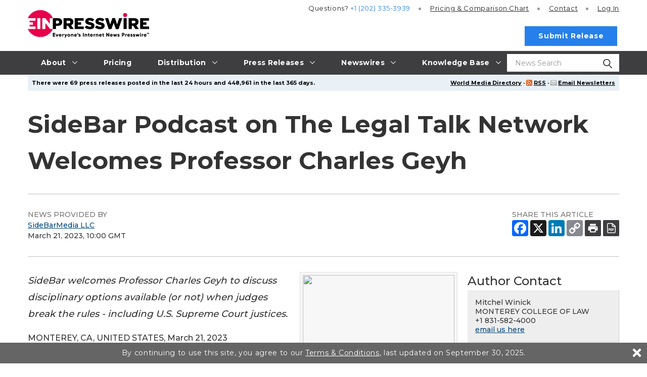

--- FILE ---
content_type: text/html
request_url: https://www.einpresswire.com/article/622882272/sidebar-podcast-on-the-legal-talk-network-welcomes-professor-charles-geyh
body_size: 14467
content:
<!DOCTYPE html>
<html lang="en-US" prefix="og: http://ogp.me/ns# article: http://ogp.me/ns/article#" xml:lang="en-US" xmlns="http://www.w3.org/1999/xhtml">
  <head>
    <meta charset="utf-8" />
    <title>
  SideBar Podcast on The Legal Talk Network Welcomes Professor Charles Geyh
  
</title>
<meta content="SideBar welcomes Professor Charles Geyh to discuss disciplinary options available (or not) when judges break the rules - including U.S. Supreme Court justices." name="description" />
<meta content="SideBar,Monterey College of Law,The Colleges of Law" name="keywords" />
<meta content="nofollow" name="robots" />
<meta content="width=device-width, initial-scale=1.0" name="viewport" />
<link href="/favicon.ico" rel="shortcut icon" type="image/ico" />
<link href="https://fonts.googleapis.com/css?family=Open+Sans:400,700%7CMontserrat:400,500,700&amp;display=fallback" rel="stylesheet" />
<meta content="306664249753891" property="fb:app_id" />
<meta content="EIN Presswire" property="og:site_name" />
<meta content="SideBar Podcast on The Legal Talk Network Welcomes Professor Charles Geyh" property="og:title" />
<meta content="https://www.einpresswire.com/article/622882272/sidebar-podcast-on-the-legal-talk-network-welcomes-professor-charles-geyh" property="og:url" />
<meta content="article" property="og:type" />
<meta content="SideBar welcomes Professor Charles Geyh to discuss disciplinary options available (or not) when judges break the rules - including U.S. Supreme Court justices." property="og:description" />
<meta property="og:image" content="https://img.einnews.com/facebook/373823/sidebar-podcast.png" />
<meta property="og:image:width" content="1200" />
<meta property="og:image:height" content="628" />
<meta property="og:image:type" content="image/png" />
<meta property="twitter:card" content="summary" />
<meta property="twitter:site" content="@einpresswire" />
<meta property="twitter:image" content="https://img.einnews.com/twitter/373823/sidebar-podcast.png" />
<meta content="2023-03-21T10:00:00+0000" property="article:published_time" />
<meta content="2023-03-21T10:00:39+0000" property="article:modified_time" />
<meta content="2023-03-21T10:00:39+0000" property="og:updated_time" />
<meta content="Mitchel Winick" property="author" />
    <link href="/css/screen_2019.css?v45f34cfa6" media="screen" rel="stylesheet" type="text/css" />
    <link href="/css/screen_2019.css?v45f34cfa6" media="print" rel="stylesheet" type="text/css" />
    <link href="/css/jquery-ui-1.10.0.datepicker.min.css" media="screen" rel="stylesheet" type="text/css" />
    
  </head>
  <body class="js-root">
    <div class="header-root root-ui">
      <header class="js-header o-header root-ui">
  <div class="a-container o-header__container">
    <a class="o-header__logo-wrap" href="/">
      <img alt="EIN Presswire" class="o-header__logo" src="/images/2020/EIN_claim-color_positive.svg" />
    </a>
    <button class="js-burger-toggle o-header__burger-wrap">
      <span class="a-burger">
        <span class="a-burger__i a-burger__i--1"></span>
        <span class="a-burger__i a-burger__i--2"></span>
        <span class="a-burger__i a-burger__i--3"></span>
      </span>
    </button>
    <a class="js-search-open o-header__search-open" href="#">
      <svg class="icon icon-magnifying-glass o-header__search-icon">
        <use xlink:href="/images/2019/symbol-defs.svg#icon-magnifying-glass"></use>
      </svg>
    </a>
    <div class="o-header__search-wrap">
      <div class="o-header__search">
        <form action="https://world.einnews.com/search" class="m-input-search js-hic-ignore" enctype="multipart/form-data" method="POST">
          <input class="a-input m-input-search__input" name="query" placeholder="News Search" required="" type="search" />
          <input name="search_market" type="hidden" value="y" />
          <input name="token" type="hidden" />
          <button class="m-input-search__btn" type="submit">
            <svg class="icon icon-magnifying-glass m-input-search__icon">
              <use xlink:href="/images/2019/symbol-defs.svg#icon-magnifying-glass"></use>
            </svg>
          </button>
        </form>
      </div>
      <button class="js-blur o-header__search-close a-nav-top__burger" type="button">
        <span class="a-burger a-burger--open">
          <span class="a-burger__i a-burger__i--1"></span>
          <span class="a-burger__i a-burger__i--2"></span>
          <span class="a-burger__i a-burger__i--3"></span>
        </span>
      </button>
    </div>
    <div class="o-header__burger-content">
      <nav class="a-nav-top o-header__nav">
  <ul class="a-nav-top__list">
    <li class="js-nav-item-top a-nav-top__item">
      <a class="a-nav-top__link gtm-main_menu-click-about" href="#">
        <span class="a-nav-top__caption">About</span>
        <svg class="icon icon-arrow a-nav-top__arrow">
          <use xlink:href="/images/2019/symbol-defs.svg#icon-arrow"></use>
        </svg>
      </a>
      <ul class="a-nav-top__list2 a-nav-top__list2--big">
        <li class="a-nav-top__item2">
          <a class="a-nav-top__link2 gtm-main_menu-click-about-ein-presswire" href="https://www.einpresswire.com/about">About EIN Presswire</a>
        </li>
        <li class="a-nav-top__item2">
          <a class="a-nav-top__link2 gtm-main_menu-click-how-we-are-different--better-" href="https://www.einpresswire.com/why-us">How We Are Different. Better.</a>
        </li>
        <li class="a-nav-top__item2">
          <a class="a-nav-top__link2 gtm-main_menu-click-how-it-works" href="https://www.einpresswire.com/how-it-works">How It Works</a>
        </li>
        <li class="a-nav-top__item2">
          <a class="a-nav-top__link2 gtm-main_menu-click-testimonials" href="https://www.einpresswire.com/testimonials-client-reviews">Testimonials</a>
        </li>
        <li class="a-nav-top__item2">
          <a class="a-nav-top__link2 gtm-main_menu-click-company-ethos" href="https://www.einpresswire.com/company-ethos">Company Ethos</a>
        </li>
        <li class="a-nav-top__item2">
          <a class="a-nav-top__link2 gtm-main_menu-click-ein-presswire-in-the-news" href="https://www.einpresswire.com/newsroom/einpresswire">EIN Presswire in the News</a>
        </li>
        <li class="a-nav-top__item2">
          <a class="a-nav-top__link2 gtm-main_menu-click-ein-presswire-on-substack" href="https://einpresswire.substack.com/">EIN Presswire on Substack</a>
        </li>
        <li class="a-nav-top__item2">
          <a class="a-nav-top__link2 gtm-main_menu-click-ein-presswire-on-trustpilot-----------" href="https://www.einpresswire.com/trustpilot-reviews">EIN Presswire on Trustpilot</a>
        </li>
        <li class="a-nav-top__item2">
          <a class="a-nav-top__link2 gtm-main_menu-click-contact" href="https://www.einpresswire.com/contact">Contact</a>
        </li>
      </ul>
    </li>
    <li class="js-nav-item-top a-nav-top__item">
      <a class="a-nav-top__link gtm-main_menu-click-pricing" href="https://www.einpresswire.com/pricing">
        <span class="a-nav-top__caption">Pricing</span>
      </a>
    </li>
    <li class="js-nav-item-top a-nav-top__item">
      <a class="a-nav-top__link gtm-main_menu-click-distribution" href="#">
        <span class="a-nav-top__caption">Distribution</span>
        <svg class="icon icon-arrow a-nav-top__arrow">
          <use xlink:href="/images/2019/symbol-defs.svg#icon-arrow"></use>
        </svg>
      </a>
      <ul class="a-nav-top__list2 a-nav-top__list2--big">
        <li class="a-nav-top__item2">
          <a class="a-nav-top__link2 gtm-main_menu-click-distribution-overview" href="https://www.einpresswire.com/distribution">Distribution Overview</a>
        </li>
        <li class="a-nav-top__item2">
          <a class="a-nav-top__link2 gtm-main_menu-click-media-database" href="https://www.einpresswire.com/world-media-directory/">Media Database</a>
        </li>
        <li class="a-nav-top__item2">
          <a class="a-nav-top__link2 gtm-main_menu-click-major-news-sites" href="https://www.einpresswire.com/agp/">Major News Sites</a>
        </li>
        <li class="a-nav-top__item2">
          <a class="a-nav-top__link2 gtm-main_menu-click-u-s--tv---radio-stations" href="https://www.einpresswire.com/distribution-2">U.S. TV &amp; Radio Stations</a>
        </li>
        <li class="a-nav-top__item2">
          <a class="a-nav-top__link2 gtm-main_menu-click-u-s----international-newswires" href="https://www.einnews.com/">U.S. &amp; International Newswires</a>
        </li>
        <li class="a-nav-top__item2">
          <a class="a-nav-top__link2 gtm-main_menu-click-newswires-by-industry" href="https://www.einnews.com/publications">Newswires by Industry</a>
        </li>
        <li class="a-nav-top__item2">
          <a class="a-nav-top__link2 gtm-main_menu-click-newswires-by-country" href="https://world.einnews.com/all_countries">Newswires by Country</a>
        </li>
        <li class="a-nav-top__item2">
          <a class="a-nav-top__link2 gtm-main_menu-click-newswires-by-u-s--state" href="https://world.einnews.com/us_states">Newswires by U.S. State</a>
        </li>
        <li class="a-nav-top__item2">
          <a class="a-nav-top__link2 gtm-main_menu-click-mobile-apps-" href="https://www.einpresswire.com/app/download">Mobile Apps</a>
        </li>
        <li class="a-nav-top__item2">
          <a class="a-nav-top__link2 gtm-main_menu-click-newsplugin-" href="https://www.newsplugin.com/">NewsPlugin</a>
        </li>
        <li class="a-nav-top__item2">
          <a class="a-nav-top__link2 gtm-main_menu-click-live-feed" href="https://www.einnews.com/live_feed">Live Feed</a>
        </li>
        <li class="a-nav-top__item2">
          <a class="a-nav-top__link2 gtm-main_menu-click-sample-distribution-report" href="https://www.einpresswire.com/press-releases/representative-report">Sample Distribution Report</a>
        </li>
      </ul>
    </li>
    <li class="js-nav-item-top a-nav-top__item">
      <a class="a-nav-top__link gtm-main_menu-click-press-releases" href="#">
        <span class="a-nav-top__caption">Press Releases</span>
        <svg class="icon icon-arrow a-nav-top__arrow">
          <use xlink:href="/images/2019/symbol-defs.svg#icon-arrow"></use>
        </svg>
      </a>
      <ul class="a-nav-top__list2 a-nav-top__list2--big">
        <li class="a-nav-top__item2">
          <a class="a-nav-top__link2 gtm-main_menu-click-all-" href="https://www.einpresswire.com/all-press-releases">All</a>
        </li>
        <li class="a-nav-top__item2">
          <a class="a-nav-top__link2 gtm-main_menu-click-featured-" href="https://www.einpresswire.com/featured-press-releases">Featured</a>
        </li>
        <li class="a-nav-top__item2">
          <a class="a-nav-top__link2 gtm-main_menu-click-by-industry" href="https://www.einpresswire.com/industries">By Industry</a>
        </li>
        <li class="a-nav-top__item2">
          <a class="a-nav-top__link2 gtm-main_menu-click-by-country" href="https://www.einpresswire.com/countries">By Country</a>
        </li>
        <li class="a-nav-top__item2">
          <a class="a-nav-top__link2 gtm-main_menu-click-by-u-s--state-" href="https://www.einpresswire.com/states">By U.S. State</a>
        </li>
        <li class="a-nav-top__item2">
          <a class="a-nav-top__link2 gtm-main_menu-click-archive" href="https://www.einpresswire.com/calendar/2026">Archive</a>
        </li>
      </ul>
    </li>
    <li class="js-nav-item-top a-nav-top__item">
                <a class="a-nav-top__link gtm-main_menu-click-newswires" href="#">
                  <span class="a-nav-top__caption">Newswires</span>
                  <svg class="icon icon-arrow a-nav-top__arrow">
                    <use xlink:href="/images/2019/symbol-defs.svg#icon-arrow"></use>
                  </svg>
                </a>
                <ul class="a-nav-top__list2 a-nav-top__list2--big">
                  <li class="a-nav-top__item2">
                    <a class="a-nav-top__link2 gtm-main_menu-click--u-s----international-newswires" href="https://www.einnews.com/">
                       U.S. &amp; International Newswires
                    </a>
                  </li>
                  <li class="a-nav-top__item2">
                    <a class="a-nav-top__link2 gtm-main_menu-click-newswires-by-industry" href="https://www.einnews.com/publications">
                      Newswires by Industry
                    </a>
                  </li>
                  <li class="a-nav-top__item2 js-nav-item-second">
                    <a class="a-nav-top__link2 gtm-main_menu-click-newswires-by-country" href="https://world.einnews.com/all_countries">
                      Newswires by Country
                      <span class="a-nav-top__arrows"></span>
                    </a>
                    <div class="a-nav-top__nav3">
                      <button class="js-close-l3 a-nav-top__burger">
                        <span class="a-burger a-burger--open">
                          <span class="a-burger__i a-burger__i--1"></span>
                          <span class="a-burger__i a-burger__i--2"></span>
                          <span class="a-burger__i a-burger__i--3"></span>
                        </span>
                      </button>
                      <ul class="a-nav-top__list3">
                        <li class="a-nav-top__item3">
                          <a class="a-nav-top__link3" href="https://world.einnews.com/country/afghanistan">Afghanistan</a>
                        </li>
                        <li class="a-nav-top__item3">
                          <a class="a-nav-top__link3" href="https://world.einnews.com/state/alabama">Alabama (US)</a>
                        </li>
                        <li class="a-nav-top__item3">
                          <a class="a-nav-top__link3" href="https://world.einnews.com/state/alaska">Alaska (US)</a>
                        </li>
                        <li class="a-nav-top__item3">
                          <a class="a-nav-top__link3" href="https://world.einnews.com/country/albania">Albania</a>
                        </li>
                        <li class="a-nav-top__item3">
                          <a class="a-nav-top__link3" href="https://world.einnews.com/country/algeria">Algeria</a>
                        </li>
                        <li class="a-nav-top__item3">
                          <a class="a-nav-top__link3" href="https://world.einnews.com/country/andorra">Andorra</a>
                        </li>
                        <li class="a-nav-top__item3">
                          <a class="a-nav-top__link3" href="https://world.einnews.com/country/angola">Angola</a>
                        </li>
                        <li class="a-nav-top__item3">
                          <a class="a-nav-top__link3" href="https://world.einnews.com/country/argentina">Argentina</a>
                        </li>
                        <li class="a-nav-top__item3">
                          <a class="a-nav-top__link3" href="https://world.einnews.com/state/arizona">Arizona (US)</a>
                        </li>
                        <li class="a-nav-top__item3">
                          <a class="a-nav-top__link3" href="https://world.einnews.com/state/arkansas">Arkansas (US)</a>
                        </li>
                        <li class="a-nav-top__item3">
                          <a class="a-nav-top__link3" href="https://world.einnews.com/country/armenia">Armenia</a>
                        </li>
                        <li class="a-nav-top__item3">
                          <a class="a-nav-top__link3" href="https://world.einnews.com/country/australia">Australia</a>
                        </li>
                        <li class="a-nav-top__item3">
                          <a class="a-nav-top__link3" href="https://world.einnews.com/country/austria">Austria</a>
                        </li>
                        <li class="a-nav-top__item3">
                          <a class="a-nav-top__link3" href="https://world.einnews.com/country/azerbaijan">Azerbaijan</a>
                        </li>
                        <li class="a-nav-top__item3">
                          <a class="a-nav-top__link3" href="https://world.einnews.com/country/bahamas">Bahamas</a>
                        </li>
                        <li class="a-nav-top__item3">
                          <a class="a-nav-top__link3" href="https://world.einnews.com/country/bahrain">Bahrain</a>
                        </li>
                        <li class="a-nav-top__item3">
                          <a class="a-nav-top__link3" href="https://world.einnews.com/country/bangladesh">Bangladesh</a>
                        </li>
                        <li class="a-nav-top__item3">
                          <a class="a-nav-top__link3" href="https://world.einnews.com/country/barbados">Barbados</a>
                        </li>
                        <li class="a-nav-top__item3">
                          <a class="a-nav-top__link3" href="https://world.einnews.com/country/belarus">Belarus</a>
                        </li>
                        <li class="a-nav-top__item3">
                          <a class="a-nav-top__link3" href="https://world.einnews.com/country/belgium">Belgium</a>
                        </li>
                        <li class="a-nav-top__item3">
                          <a class="a-nav-top__link3" href="https://world.einnews.com/country/belize">Belize</a>
                        </li>
                        <li class="a-nav-top__item3">
                          <a class="a-nav-top__link3" href="https://world.einnews.com/country/benin">Benin</a>
                        </li>
                        <li class="a-nav-top__item3">
                          <a class="a-nav-top__link3" href="https://world.einnews.com/country/bermuda">Bermuda</a>
                        </li>
                        <li class="a-nav-top__item3">
                          <a class="a-nav-top__link3" href="https://world.einnews.com/country/bhutan">Bhutan</a>
                        </li>
                        <li class="a-nav-top__item3">
                          <a class="a-nav-top__link3" href="https://world.einnews.com/country/bolivia">Bolivia</a>
                        </li>
                        <li class="a-nav-top__item3">
                          <a class="a-nav-top__link3" href="https://world.einnews.com/country/bosnia">Bosnia and Herzegovina</a>
                        </li>
                        <li class="a-nav-top__item3">
                          <a class="a-nav-top__link3" href="https://world.einnews.com/country/botswana">Botswana</a>
                        </li>
                        <li class="a-nav-top__item3">
                          <a class="a-nav-top__link3" href="https://world.einnews.com/country/brazil">Brazil</a>
                        </li>
                        <li class="a-nav-top__item3">
                          <a class="a-nav-top__link3" href="https://world.einnews.com/country/brunei">Brunei</a>
                        </li>
                        <li class="a-nav-top__item3">
                          <a class="a-nav-top__link3" href="https://world.einnews.com/country/bulgaria">Bulgaria</a>
                        </li>
                        <li class="a-nav-top__item3">
                          <a class="a-nav-top__link3" href="https://world.einnews.com/country/burkinafaso">Burkina Faso</a>
                        </li>
                        <li class="a-nav-top__item3">
                          <a class="a-nav-top__link3" href="https://world.einnews.com/country/burundi">Burundi</a>
                        </li>
                        <li class="a-nav-top__item3">
                          <a class="a-nav-top__link3" href="https://world.einnews.com/state/california">California (US)</a>
                        </li>
                        <li class="a-nav-top__item3">
                          <a class="a-nav-top__link3" href="https://world.einnews.com/country/cambodia">Cambodia</a>
                        </li>
                        <li class="a-nav-top__item3">
                          <a class="a-nav-top__link3" href="https://world.einnews.com/country/cameroon">Cameroon</a>
                        </li>
                        <li class="a-nav-top__item3">
                          <a class="a-nav-top__link3" href="https://world.einnews.com/country/canada">Canada</a>
                        </li>
                        <li class="a-nav-top__item3">
                          <a class="a-nav-top__link3" href="https://world.einnews.com/country/capeverde">Cape Verde</a>
                        </li>
                        <li class="a-nav-top__item3">
                          <a class="a-nav-top__link3" href="https://world.einnews.com/country/caymanislands">Cayman Islands</a>
                        </li>
                        <li class="a-nav-top__item3">
                          <a class="a-nav-top__link3" href="https://world.einnews.com/country/carepublic">Central African Republic</a>
                        </li>
                        <li class="a-nav-top__item3">
                          <a class="a-nav-top__link3" href="https://world.einnews.com/country/chad">Chad</a>
                        </li>
                        <li class="a-nav-top__item3">
                          <a class="a-nav-top__link3" href="https://world.einnews.com/country/chile">Chile</a>
                        </li>
                        <li class="a-nav-top__item3">
                          <a class="a-nav-top__link3" href="https://world.einnews.com/country/china">China</a>
                        </li>
                        <li class="a-nav-top__item3">
                          <a class="a-nav-top__link3" href="https://world.einnews.com/country/colombia">Colombia</a>
                        </li>
                        <li class="a-nav-top__item3">
                          <a class="a-nav-top__link3" href="https://world.einnews.com/state/colorado">Colorado (US)</a>
                        </li>
                        <li class="a-nav-top__item3">
                          <a class="a-nav-top__link3" href="https://world.einnews.com/country/comoros">Comoros</a>
                        </li>
                        <li class="a-nav-top__item3">
                          <a class="a-nav-top__link3" href="https://world.einnews.com/country/congobrazzaville">Congo-Brazzaville</a>
                        </li>
                        <li class="a-nav-top__item3">
                          <a class="a-nav-top__link3" href="https://world.einnews.com/country/congokinshasa">Congo-Kinshasa</a>
                        </li>
                        <li class="a-nav-top__item3">
                          <a class="a-nav-top__link3" href="https://world.einnews.com/state/connecticut">Connecticut (US)</a>
                        </li>
                        <li class="a-nav-top__item3">
                          <a class="a-nav-top__link3" href="https://world.einnews.com/country/costarica">Costa Rica</a>
                        </li>
                        <li class="a-nav-top__item3">
                          <a class="a-nav-top__link3" href="https://world.einnews.com/country/croatia">Croatia</a>
                        </li>
                        <li class="a-nav-top__item3">
                          <a class="a-nav-top__link3" href="https://world.einnews.com/country/cuba">Cuba</a>
                        </li>
                        <li class="a-nav-top__item3">
                          <a class="a-nav-top__link3" href="https://world.einnews.com/country/cyprus">Cyprus</a>
                        </li>
                        <li class="a-nav-top__item3">
                          <a class="a-nav-top__link3" href="https://world.einnews.com/country/czech">Czech Republic</a>
                        </li>
                        <li class="a-nav-top__item3">
                          <a class="a-nav-top__link3" href="https://world.einnews.com/state/delaware">Delaware (US)</a>
                        </li>
                        <li class="a-nav-top__item3">
                          <a class="a-nav-top__link3" href="https://world.einnews.com/country/denmark">Denmark</a>
                        </li>
                        <li class="a-nav-top__item3">
                          <a class="a-nav-top__link3" href="https://world.einnews.com/state/washingtondc">District of Columbia (US)</a>
                        </li>
                        <li class="a-nav-top__item3">
                          <a class="a-nav-top__link3" href="https://world.einnews.com/country/djibouti">Djibouti</a>
                        </li>
                        <li class="a-nav-top__item3">
                          <a class="a-nav-top__link3" href="https://world.einnews.com/country/dominicanrepublic">Dominican Republic</a>
                        </li>
                        <li class="a-nav-top__item3">
                          <a class="a-nav-top__link3" href="https://world.einnews.com/country/easttimor">East Timor</a>
                        </li>
                        <li class="a-nav-top__item3">
                          <a class="a-nav-top__link3" href="https://world.einnews.com/country/ecuador">Ecuador</a>
                        </li>
                        <li class="a-nav-top__item3">
                          <a class="a-nav-top__link3" href="https://world.einnews.com/country/egypt">Egypt</a>
                        </li>
                        <li class="a-nav-top__item3">
                          <a class="a-nav-top__link3" href="https://world.einnews.com/country/elsalvador">El Salvador</a>
                        </li>
                        <li class="a-nav-top__item3">
                          <a class="a-nav-top__link3" href="https://world.einnews.com/country/equatorialguinea">Equatorial Guinea</a>
                        </li>
                        <li class="a-nav-top__item3">
                          <a class="a-nav-top__link3" href="https://world.einnews.com/country/eritrea">Eritrea</a>
                        </li>
                        <li class="a-nav-top__item3">
                          <a class="a-nav-top__link3" href="https://world.einnews.com/country/estonia">Estonia</a>
                        </li>
                        <li class="a-nav-top__item3">
                          <a class="a-nav-top__link3" href="https://world.einnews.com/country/ethiopia">Ethiopia</a>
                        </li>
                        <li class="a-nav-top__item3">
                          <a class="a-nav-top__link3" href="https://world.einnews.com/country/falklandislands">Falkland Islands</a>
                        </li>
                        <li class="a-nav-top__item3">
                          <a class="a-nav-top__link3" href="https://world.einnews.com/country/fiji">Fiji</a>
                        </li>
                        <li class="a-nav-top__item3">
                          <a class="a-nav-top__link3" href="https://world.einnews.com/country/finland">Finland</a>
                        </li>
                        <li class="a-nav-top__item3">
                          <a class="a-nav-top__link3" href="https://world.einnews.com/state/florida">Florida (US)</a>
                        </li>
                        <li class="a-nav-top__item3">
                          <a class="a-nav-top__link3" href="https://world.einnews.com/country/france">France</a>
                        </li>
                        <li class="a-nav-top__item3">
                          <a class="a-nav-top__link3" href="https://world.einnews.com/country/gabon">Gabon</a>
                        </li>
                        <li class="a-nav-top__item3">
                          <a class="a-nav-top__link3" href="https://world.einnews.com/country/gambia">Gambia</a>
                        </li>
                        <li class="a-nav-top__item3">
                          <a class="a-nav-top__link3" href="https://world.einnews.com/country/georgia">Georgia</a>
                        </li>
                        <li class="a-nav-top__item3">
                          <a class="a-nav-top__link3" href="https://world.einnews.com/state/usgeorgia">Georgia (US)</a>
                        </li>
                        <li class="a-nav-top__item3">
                          <a class="a-nav-top__link3" href="https://world.einnews.com/country/germany">Germany</a>
                        </li>
                        <li class="a-nav-top__item3">
                          <a class="a-nav-top__link3" href="https://world.einnews.com/country/ghana">Ghana</a>
                        </li>
                        <li class="a-nav-top__item3">
                          <a class="a-nav-top__link3" href="https://world.einnews.com/country/gibraltar">Gibraltar</a>
                        </li>
                        <li class="a-nav-top__item3">
                          <a class="a-nav-top__link3" href="https://world.einnews.com/country/greece">Greece</a>
                        </li>
                        <li class="a-nav-top__item3">
                          <a class="a-nav-top__link3" href="https://world.einnews.com/country/guam">Guam</a>
                        </li>
                        <li class="a-nav-top__item3">
                          <a class="a-nav-top__link3" href="https://world.einnews.com/country/guatemala">Guatemala</a>
                        </li>
                        <li class="a-nav-top__item3">
                          <a class="a-nav-top__link3" href="https://world.einnews.com/country/guinea">Guinea</a>
                        </li>
                        <li class="a-nav-top__item3">
                          <a class="a-nav-top__link3" href="https://world.einnews.com/country/guineabissau">Guinea-Bissau</a>
                        </li>
                        <li class="a-nav-top__item3">
                          <a class="a-nav-top__link3" href="https://world.einnews.com/country/guyana">Guyana</a>
                        </li>
                        <li class="a-nav-top__item3">
                          <a class="a-nav-top__link3" href="https://world.einnews.com/country/haiti">Haiti</a>
                        </li>
                        <li class="a-nav-top__item3">
                          <a class="a-nav-top__link3" href="https://world.einnews.com/state/hawaii">Hawaii (US)</a>
                        </li>
                        <li class="a-nav-top__item3">
                          <a class="a-nav-top__link3" href="https://world.einnews.com/country/honduras">Honduras</a>
                        </li>
                        <li class="a-nav-top__item3">
                          <a class="a-nav-top__link3" href="https://world.einnews.com/country/hongkong">Hong Kong</a>
                        </li>
                        <li class="a-nav-top__item3">
                          <a class="a-nav-top__link3" href="https://world.einnews.com/country/hungary">Hungary</a>
                        </li>
                        <li class="a-nav-top__item3">
                          <a class="a-nav-top__link3" href="https://world.einnews.com/country/iceland">Iceland</a>
                        </li>
                        <li class="a-nav-top__item3">
                          <a class="a-nav-top__link3" href="https://world.einnews.com/state/idaho">Idaho (US)</a>
                        </li>
                        <li class="a-nav-top__item3">
                          <a class="a-nav-top__link3" href="https://world.einnews.com/state/illinois">Illinois (US)</a>
                        </li>
                        <li class="a-nav-top__item3">
                          <a class="a-nav-top__link3" href="https://world.einnews.com/country/india">India</a>
                        </li>
                        <li class="a-nav-top__item3">
                          <a class="a-nav-top__link3" href="https://world.einnews.com/state/indiana">Indiana (US)</a>
                        </li>
                        <li class="a-nav-top__item3">
                          <a class="a-nav-top__link3" href="https://world.einnews.com/country/indonesia">Indonesia</a>
                        </li>
                        <li class="a-nav-top__item3">
                          <a class="a-nav-top__link3" href="https://world.einnews.com/state/iowa">Iowa (US)</a>
                        </li>
                        <li class="a-nav-top__item3">
                          <a class="a-nav-top__link3" href="https://world.einnews.com/country/iran">Iran</a>
                        </li>
                        <li class="a-nav-top__item3">
                          <a class="a-nav-top__link3" href="https://world.einnews.com/country/iraq">Iraq</a>
                        </li>
                        <li class="a-nav-top__item3">
                          <a class="a-nav-top__link3" href="https://world.einnews.com/country/ireland">Ireland</a>
                        </li>
                        <li class="a-nav-top__item3">
                          <a class="a-nav-top__link3" href="https://world.einnews.com/country/israel">Israel</a>
                        </li>
                        <li class="a-nav-top__item3">
                          <a class="a-nav-top__link3" href="https://world.einnews.com/country/italy">Italy</a>
                        </li>
                        <li class="a-nav-top__item3">
                          <a class="a-nav-top__link3" href="https://world.einnews.com/country/cotedivoire">Ivory Coast</a>
                        </li>
                        <li class="a-nav-top__item3">
                          <a class="a-nav-top__link3" href="https://world.einnews.com/country/jamaica">Jamaica</a>
                        </li>
                        <li class="a-nav-top__item3">
                          <a class="a-nav-top__link3" href="https://world.einnews.com/country/japan">Japan</a>
                        </li>
                        <li class="a-nav-top__item3">
                          <a class="a-nav-top__link3" href="https://world.einnews.com/country/jordan">Jordan</a>
                        </li>
                        <li class="a-nav-top__item3">
                          <a class="a-nav-top__link3" href="https://world.einnews.com/state/kansas">Kansas (US)</a>
                        </li>
                        <li class="a-nav-top__item3">
                          <a class="a-nav-top__link3" href="https://world.einnews.com/country/kazakhstan">Kazakhstan</a>
                        </li>
                        <li class="a-nav-top__item3">
                          <a class="a-nav-top__link3" href="https://world.einnews.com/state/kentucky">Kentucky (US)</a>
                        </li>
                        <li class="a-nav-top__item3">
                          <a class="a-nav-top__link3" href="https://world.einnews.com/country/kenya">Kenya</a>
                        </li>
                        <li class="a-nav-top__item3">
                          <a class="a-nav-top__link3" href="https://world.einnews.com/country/kosovo">Kosovo</a>
                        </li>
                        <li class="a-nav-top__item3">
                          <a class="a-nav-top__link3" href="https://world.einnews.com/country/kuwait">Kuwait</a>
                        </li>
                        <li class="a-nav-top__item3">
                          <a class="a-nav-top__link3" href="https://world.einnews.com/country/kyrgyzstan">Kyrgyzstan</a>
                        </li>
                        <li class="a-nav-top__item3">
                          <a class="a-nav-top__link3" href="https://world.einnews.com/country/laos">Laos</a>
                        </li>
                        <li class="a-nav-top__item3">
                          <a class="a-nav-top__link3" href="https://world.einnews.com/country/latvia">Latvia</a>
                        </li>
                        <li class="a-nav-top__item3">
                          <a class="a-nav-top__link3" href="https://world.einnews.com/country/lebanon">Lebanon</a>
                        </li>
                        <li class="a-nav-top__item3">
                          <a class="a-nav-top__link3" href="https://world.einnews.com/country/lesotho">Lesotho</a>
                        </li>
                        <li class="a-nav-top__item3">
                          <a class="a-nav-top__link3" href="https://world.einnews.com/country/liberia">Liberia</a>
                        </li>
                        <li class="a-nav-top__item3">
                          <a class="a-nav-top__link3" href="https://world.einnews.com/country/libya">Libya</a>
                        </li>
                        <li class="a-nav-top__item3">
                          <a class="a-nav-top__link3" href="https://world.einnews.com/country/liechtenstein">Liechtenstein</a>
                        </li>
                        <li class="a-nav-top__item3">
                          <a class="a-nav-top__link3" href="https://world.einnews.com/country/lithuania">Lithuania</a>
                        </li>
                        <li class="a-nav-top__item3">
                          <a class="a-nav-top__link3" href="https://world.einnews.com/state/louisiana">Louisiana (US)</a>
                        </li>
                        <li class="a-nav-top__item3">
                          <a class="a-nav-top__link3" href="https://world.einnews.com/country/luxembourg">Luxembourg</a>
                        </li>
                        <li class="a-nav-top__item3">
                          <a class="a-nav-top__link3" href="https://world.einnews.com/country/madagascar">Madagascar</a>
                        </li>
                        <li class="a-nav-top__item3">
                          <a class="a-nav-top__link3" href="https://world.einnews.com/state/maine">Maine (US)</a>
                        </li>
                        <li class="a-nav-top__item3">
                          <a class="a-nav-top__link3" href="https://world.einnews.com/country/malawi">Malawi</a>
                        </li>
                        <li class="a-nav-top__item3">
                          <a class="a-nav-top__link3" href="https://world.einnews.com/country/malaysia">Malaysia</a>
                        </li>
                        <li class="a-nav-top__item3">
                          <a class="a-nav-top__link3" href="https://world.einnews.com/country/mali">Mali</a>
                        </li>
                        <li class="a-nav-top__item3">
                          <a class="a-nav-top__link3" href="https://world.einnews.com/country/malta">Malta</a>
                        </li>
                        <li class="a-nav-top__item3">
                          <a class="a-nav-top__link3" href="https://world.einnews.com/state/maryland">Maryland (US)</a>
                        </li>
                        <li class="a-nav-top__item3">
                          <a class="a-nav-top__link3" href="https://world.einnews.com/state/massachusetts">Massachusetts (US)</a>
                        </li>
                        <li class="a-nav-top__item3">
                          <a class="a-nav-top__link3" href="https://world.einnews.com/country/mauritania">Mauritania</a>
                        </li>
                        <li class="a-nav-top__item3">
                          <a class="a-nav-top__link3" href="https://world.einnews.com/country/mauritius">Mauritius</a>
                        </li>
                        <li class="a-nav-top__item3">
                          <a class="a-nav-top__link3" href="https://world.einnews.com/country/mexico">Mexico</a>
                        </li>
                        <li class="a-nav-top__item3">
                          <a class="a-nav-top__link3" href="https://world.einnews.com/state/michigan">Michigan (US)</a>
                        </li>
                        <li class="a-nav-top__item3">
                          <a class="a-nav-top__link3" href="https://world.einnews.com/state/minnesota">Minnesota (US)</a>
                        </li>
                        <li class="a-nav-top__item3">
                          <a class="a-nav-top__link3" href="https://world.einnews.com/state/mississippi">Mississippi (US)</a>
                        </li>
                        <li class="a-nav-top__item3">
                          <a class="a-nav-top__link3" href="https://world.einnews.com/state/missouri">Missouri (US)</a>
                        </li>
                        <li class="a-nav-top__item3">
                          <a class="a-nav-top__link3" href="https://world.einnews.com/country/moldova">Moldova</a>
                        </li>
                        <li class="a-nav-top__item3">
                          <a class="a-nav-top__link3" href="https://world.einnews.com/country/monaco">Monaco</a>
                        </li>
                        <li class="a-nav-top__item3">
                          <a class="a-nav-top__link3" href="https://world.einnews.com/country/mongolia">Mongolia</a>
                        </li>
                        <li class="a-nav-top__item3">
                          <a class="a-nav-top__link3" href="https://world.einnews.com/state/montana">Montana (US)</a>
                        </li>
                        <li class="a-nav-top__item3">
                          <a class="a-nav-top__link3" href="https://world.einnews.com/country/montenegro">Montenegro</a>
                        </li>
                        <li class="a-nav-top__item3">
                          <a class="a-nav-top__link3" href="https://world.einnews.com/country/morocco">Morocco</a>
                        </li>
                        <li class="a-nav-top__item3">
                          <a class="a-nav-top__link3" href="https://world.einnews.com/country/mozambique">Mozambique</a>
                        </li>
                        <li class="a-nav-top__item3">
                          <a class="a-nav-top__link3" href="https://world.einnews.com/country/myanmar">Myanmar</a>
                        </li>
                        <li class="a-nav-top__item3">
                          <a class="a-nav-top__link3" href="https://world.einnews.com/country/namibia">Namibia</a>
                        </li>
                        <li class="a-nav-top__item3">
                          <a class="a-nav-top__link3" href="https://world.einnews.com/state/nebraska">Nebraska (US)</a>
                        </li>
                        <li class="a-nav-top__item3">
                          <a class="a-nav-top__link3" href="https://world.einnews.com/country/nepal">Nepal</a>
                        </li>
                        <li class="a-nav-top__item3">
                          <a class="a-nav-top__link3" href="https://world.einnews.com/country/netherlands">Netherlands</a>
                        </li>
                        <li class="a-nav-top__item3">
                          <a class="a-nav-top__link3" href="https://world.einnews.com/state/nevada">Nevada (US)</a>
                        </li>
                        <li class="a-nav-top__item3">
                          <a class="a-nav-top__link3" href="https://world.einnews.com/state/newhampshire">New Hampshire (US)</a>
                        </li>
                        <li class="a-nav-top__item3">
                          <a class="a-nav-top__link3" href="https://world.einnews.com/state/newjersey">New Jersey (US)</a>
                        </li>
                        <li class="a-nav-top__item3">
                          <a class="a-nav-top__link3" href="https://world.einnews.com/state/newmexico">New Mexico (US)</a>
                        </li>
                        <li class="a-nav-top__item3">
                          <a class="a-nav-top__link3" href="https://world.einnews.com/state/newyork">New York (US)</a>
                        </li>
                        <li class="a-nav-top__item3">
                          <a class="a-nav-top__link3" href="https://world.einnews.com/country/newzealand">New Zealand</a>
                        </li>
                        <li class="a-nav-top__item3">
                          <a class="a-nav-top__link3" href="https://world.einnews.com/country/nicaragua">Nicaragua</a>
                        </li>
                        <li class="a-nav-top__item3">
                          <a class="a-nav-top__link3" href="https://world.einnews.com/country/niger">Niger</a>
                        </li>
                        <li class="a-nav-top__item3">
                          <a class="a-nav-top__link3" href="https://world.einnews.com/country/nigeria">Nigeria</a>
                        </li>
                        <li class="a-nav-top__item3">
                          <a class="a-nav-top__link3" href="https://world.einnews.com/state/northcarolina">North Carolina (US)</a>
                        </li>
                        <li class="a-nav-top__item3">
                          <a class="a-nav-top__link3" href="https://world.einnews.com/state/northdakota">North Dakota (US)</a>
                        </li>
                        <li class="a-nav-top__item3">
                          <a class="a-nav-top__link3" href="https://world.einnews.com/country/northkorea">North Korea</a>
                        </li>
                        <li class="a-nav-top__item3">
                          <a class="a-nav-top__link3" href="https://world.einnews.com/country/macedonia">North Macedonia</a>
                        </li>
                        <li class="a-nav-top__item3">
                          <a class="a-nav-top__link3" href="https://world.einnews.com/country/norway">Norway</a>
                        </li>
                        <li class="a-nav-top__item3">
                          <a class="a-nav-top__link3" href="https://world.einnews.com/state/ohio">Ohio (US)</a>
                        </li>
                        <li class="a-nav-top__item3">
                          <a class="a-nav-top__link3" href="https://world.einnews.com/state/oklahoma">Oklahoma (US)</a>
                        </li>
                        <li class="a-nav-top__item3">
                          <a class="a-nav-top__link3" href="https://world.einnews.com/country/oman">Oman</a>
                        </li>
                        <li class="a-nav-top__item3">
                          <a class="a-nav-top__link3" href="https://world.einnews.com/state/oregon">Oregon (US)</a>
                        </li>
                        <li class="a-nav-top__item3">
                          <a class="a-nav-top__link3" href="https://world.einnews.com/country/pakistan">Pakistan</a>
                        </li>
                        <li class="a-nav-top__item3">
                          <a class="a-nav-top__link3" href="https://world.einnews.com/country/palestine">Palestine</a>
                        </li>
                        <li class="a-nav-top__item3">
                          <a class="a-nav-top__link3" href="https://world.einnews.com/country/panama">Panama</a>
                        </li>
                        <li class="a-nav-top__item3">
                          <a class="a-nav-top__link3" href="https://world.einnews.com/country/papuanewguinea">Papua New Guinea</a>
                        </li>
                        <li class="a-nav-top__item3">
                          <a class="a-nav-top__link3" href="https://world.einnews.com/country/paraguay">Paraguay</a>
                        </li>
                        <li class="a-nav-top__item3">
                          <a class="a-nav-top__link3" href="https://world.einnews.com/state/pennsylvania">Pennsylvania (US)</a>
                        </li>
                        <li class="a-nav-top__item3">
                          <a class="a-nav-top__link3" href="https://world.einnews.com/country/peru">Peru</a>
                        </li>
                        <li class="a-nav-top__item3">
                          <a class="a-nav-top__link3" href="https://world.einnews.com/country/philippines">Philippines</a>
                        </li>
                        <li class="a-nav-top__item3">
                          <a class="a-nav-top__link3" href="https://world.einnews.com/country/poland">Poland</a>
                        </li>
                        <li class="a-nav-top__item3">
                          <a class="a-nav-top__link3" href="https://world.einnews.com/country/portugal">Portugal</a>
                        </li>
                        <li class="a-nav-top__item3">
                          <a class="a-nav-top__link3" href="https://world.einnews.com/country/puertorico">Puerto Rico</a>
                        </li>
                        <li class="a-nav-top__item3">
                          <a class="a-nav-top__link3" href="https://world.einnews.com/country/qatar">Qatar</a>
                        </li>
                        <li class="a-nav-top__item3">
                          <a class="a-nav-top__link3" href="https://world.einnews.com/country/reunion">Reunion</a>
                        </li>
                        <li class="a-nav-top__item3">
                          <a class="a-nav-top__link3" href="https://world.einnews.com/state/rhodeisland">Rhode Island (US)</a>
                        </li>
                        <li class="a-nav-top__item3">
                          <a class="a-nav-top__link3" href="https://world.einnews.com/country/romania">Romania</a>
                        </li>
                        <li class="a-nav-top__item3">
                          <a class="a-nav-top__link3" href="https://world.einnews.com/country/russia">Russia</a>
                        </li>
                        <li class="a-nav-top__item3">
                          <a class="a-nav-top__link3" href="https://world.einnews.com/country/rwanda">Rwanda</a>
                        </li>
                        <li class="a-nav-top__item3">
                          <a class="a-nav-top__link3" href="https://world.einnews.com/country/sanmarino">San Marino</a>
                        </li>
                        <li class="a-nav-top__item3">
                          <a class="a-nav-top__link3" href="https://world.einnews.com/country/saotome">Sao Tome and Principe</a>
                        </li>
                        <li class="a-nav-top__item3">
                          <a class="a-nav-top__link3" href="https://world.einnews.com/country/saudiarabia">Saudi Arabia</a>
                        </li>
                        <li class="a-nav-top__item3">
                          <a class="a-nav-top__link3" href="https://world.einnews.com/country/senegal">Senegal</a>
                        </li>
                        <li class="a-nav-top__item3">
                          <a class="a-nav-top__link3" href="https://world.einnews.com/country/serbia">Serbia</a>
                        </li>
                        <li class="a-nav-top__item3">
                          <a class="a-nav-top__link3" href="https://world.einnews.com/country/seychelles">Seychelles</a>
                        </li>
                        <li class="a-nav-top__item3">
                          <a class="a-nav-top__link3" href="https://world.einnews.com/country/sierraleone">Sierra Leone</a>
                        </li>
                        <li class="a-nav-top__item3">
                          <a class="a-nav-top__link3" href="https://world.einnews.com/country/singapore">Singapore</a>
                        </li>
                        <li class="a-nav-top__item3">
                          <a class="a-nav-top__link3" href="https://world.einnews.com/country/slovakia">Slovakia</a>
                        </li>
                        <li class="a-nav-top__item3">
                          <a class="a-nav-top__link3" href="https://world.einnews.com/country/slovenia">Slovenia</a>
                        </li>
                        <li class="a-nav-top__item3">
                          <a class="a-nav-top__link3" href="https://world.einnews.com/country/somalia">Somalia</a>
                        </li>
                        <li class="a-nav-top__item3">
                          <a class="a-nav-top__link3" href="https://world.einnews.com/country/southafrica">South Africa</a>
                        </li>
                        <li class="a-nav-top__item3">
                          <a class="a-nav-top__link3" href="https://world.einnews.com/state/southcarolina">South Carolina (US)</a>
                        </li>
                        <li class="a-nav-top__item3">
                          <a class="a-nav-top__link3" href="https://world.einnews.com/state/southdakota">South Dakota (US)</a>
                        </li>
                        <li class="a-nav-top__item3">
                          <a class="a-nav-top__link3" href="https://world.einnews.com/country/southkorea">South Korea</a>
                        </li>
                        <li class="a-nav-top__item3">
                          <a class="a-nav-top__link3" href="https://world.einnews.com/country/southsudan">South Sudan</a>
                        </li>
                        <li class="a-nav-top__item3">
                          <a class="a-nav-top__link3" href="https://world.einnews.com/country/spain">Spain</a>
                        </li>
                        <li class="a-nav-top__item3">
                          <a class="a-nav-top__link3" href="https://world.einnews.com/country/srilanka">Sri Lanka</a>
                        </li>
                        <li class="a-nav-top__item3">
                          <a class="a-nav-top__link3" href="https://world.einnews.com/country/sudan">Sudan</a>
                        </li>
                        <li class="a-nav-top__item3">
                          <a class="a-nav-top__link3" href="https://world.einnews.com/country/suriname">Suriname</a>
                        </li>
                        <li class="a-nav-top__item3">
                          <a class="a-nav-top__link3" href="https://world.einnews.com/country/swaziland">Swaziland</a>
                        </li>
                        <li class="a-nav-top__item3">
                          <a class="a-nav-top__link3" href="https://world.einnews.com/country/sweden">Sweden</a>
                        </li>
                        <li class="a-nav-top__item3">
                          <a class="a-nav-top__link3" href="https://world.einnews.com/country/switzerland">Switzerland</a>
                        </li>
                        <li class="a-nav-top__item3">
                          <a class="a-nav-top__link3" href="https://world.einnews.com/country/syria">Syria</a>
                        </li>
                        <li class="a-nav-top__item3">
                          <a class="a-nav-top__link3" href="https://world.einnews.com/country/taiwan">Taiwan</a>
                        </li>
                        <li class="a-nav-top__item3">
                          <a class="a-nav-top__link3" href="https://world.einnews.com/country/tajikistan">Tajikistan</a>
                        </li>
                        <li class="a-nav-top__item3">
                          <a class="a-nav-top__link3" href="https://world.einnews.com/country/tanzania">Tanzania</a>
                        </li>
                        <li class="a-nav-top__item3">
                          <a class="a-nav-top__link3" href="https://world.einnews.com/state/tennessee">Tennessee (US)</a>
                        </li>
                        <li class="a-nav-top__item3">
                          <a class="a-nav-top__link3" href="https://world.einnews.com/state/texas">Texas (US)</a>
                        </li>
                        <li class="a-nav-top__item3">
                          <a class="a-nav-top__link3" href="https://world.einnews.com/country/thailand">Thailand</a>
                        </li>
                        <li class="a-nav-top__item3">
                          <a class="a-nav-top__link3" href="https://world.einnews.com/country/togo">Togo</a>
                        </li>
                        <li class="a-nav-top__item3">
                          <a class="a-nav-top__link3" href="https://world.einnews.com/country/tunisia">Tunisia</a>
                        </li>
                        <li class="a-nav-top__item3">
                          <a class="a-nav-top__link3" href="https://world.einnews.com/country/turkey">Turkey</a>
                        </li>
                        <li class="a-nav-top__item3">
                          <a class="a-nav-top__link3" href="https://world.einnews.com/country/turkmenistan">Turkmenistan</a>
                        </li>
                        <li class="a-nav-top__item3">
                          <a class="a-nav-top__link3" href="https://world.einnews.com/country/uganda">Uganda</a>
                        </li>
                        <li class="a-nav-top__item3">
                          <a class="a-nav-top__link3" href="https://world.einnews.com/country/ukraine">Ukraine</a>
                        </li>
                        <li class="a-nav-top__item3">
                          <a class="a-nav-top__link3" href="https://world.einnews.com/country/uae">United Arab Emirates</a>
                        </li>
                        <li class="a-nav-top__item3">
                          <a class="a-nav-top__link3" href="https://world.einnews.com/country/uk">United Kingdom</a>
                        </li>
                        <li class="a-nav-top__item3">
                          <a class="a-nav-top__link3" href="https://world.einnews.com/country/unitedstates">United States</a>
                        </li>
                        <li class="a-nav-top__item3">
                          <a class="a-nav-top__link3" href="https://world.einnews.com/country/uruguay">Uruguay</a>
                        </li>
                        <li class="a-nav-top__item3">
                          <a class="a-nav-top__link3" href="https://world.einnews.com/state/utah">Utah (US)</a>
                        </li>
                        <li class="a-nav-top__item3">
                          <a class="a-nav-top__link3" href="https://world.einnews.com/country/uzbekistan">Uzbekistan</a>
                        </li>
                        <li class="a-nav-top__item3">
                          <a class="a-nav-top__link3" href="https://world.einnews.com/country/vanuatu">Vanuatu</a>
                        </li>
                        <li class="a-nav-top__item3">
                          <a class="a-nav-top__link3" href="https://world.einnews.com/country/vatican">Vatican City</a>
                        </li>
                        <li class="a-nav-top__item3">
                          <a class="a-nav-top__link3" href="https://world.einnews.com/country/venezuela">Venezuela</a>
                        </li>
                        <li class="a-nav-top__item3">
                          <a class="a-nav-top__link3" href="https://world.einnews.com/state/vermont">Vermont (US)</a>
                        </li>
                        <li class="a-nav-top__item3">
                          <a class="a-nav-top__link3" href="https://world.einnews.com/country/vietnam">Vietnam</a>
                        </li>
                        <li class="a-nav-top__item3">
                          <a class="a-nav-top__link3" href="https://world.einnews.com/state/virginia">Virginia (US)</a>
                        </li>
                        <li class="a-nav-top__item3">
                          <a class="a-nav-top__link3" href="https://world.einnews.com/state/washington">Washington (US)</a>
                        </li>
                        <li class="a-nav-top__item3">
                          <a class="a-nav-top__link3" href="https://world.einnews.com/state/westvirginia">West Virginia (US)</a>
                        </li>
                        <li class="a-nav-top__item3">
                          <a class="a-nav-top__link3" href="https://world.einnews.com/country/westernsahara">Western Sahara</a>
                        </li>
                        <li class="a-nav-top__item3">
                          <a class="a-nav-top__link3" href="https://world.einnews.com/state/wisconsin">Wisconsin (US)</a>
                        </li>
                        <li class="a-nav-top__item3">
                          <a class="a-nav-top__link3" href="https://world.einnews.com/state/wyoming">Wyoming (US)</a>
                        </li>
                        <li class="a-nav-top__item3">
                          <a class="a-nav-top__link3" href="https://world.einnews.com/country/yemen">Yemen</a>
                        </li>
                        <li class="a-nav-top__item3">
                          <a class="a-nav-top__link3" href="https://world.einnews.com/country/zambia">Zambia</a>
                        </li>
                        <li class="a-nav-top__item3">
                          <a class="a-nav-top__link3" href="https://world.einnews.com/country/zimbabwe">Zimbabwe</a>
                        </li>
                      </ul>
                    </div>
                  </li>
                  <li class="a-nav-top__item2 js-nav-item-second">
                    <a class="a-nav-top__link2 gtm-main_menu-click-newswires-by-us-state" href="https://world.einnews.com/us_states">
                      Newswires by US State
                      <span class="a-nav-top__arrows"></span>
                    </a>
                    <div class="a-nav-top__nav3">
                      <button class="js-close-l3 a-nav-top__burger">
                        <span class="a-burger a-burger--open">
                          <span class="a-burger__i a-burger__i--1"></span>
                          <span class="a-burger__i a-burger__i--2"></span>
                          <span class="a-burger__i a-burger__i--3"></span>
                        </span>
                      </button>
                      <ul class="a-nav-top__list3">
                        <li class="a-nav-top__item3">
                          <a class="a-nav-top__link3" href="https://world.einnews.com/state/alabama">Alabama</a>
                        </li>
                        <li class="a-nav-top__item3">
                          <a class="a-nav-top__link3" href="https://world.einnews.com/state/alaska">Alaska</a>
                        </li>
                        <li class="a-nav-top__item3">
                          <a class="a-nav-top__link3" href="https://world.einnews.com/state/arizona">Arizona</a>
                        </li>
                        <li class="a-nav-top__item3">
                          <a class="a-nav-top__link3" href="https://world.einnews.com/state/arkansas">Arkansas</a>
                        </li>
                        <li class="a-nav-top__item3">
                          <a class="a-nav-top__link3" href="https://world.einnews.com/state/california">California</a>
                        </li>
                        <li class="a-nav-top__item3">
                          <a class="a-nav-top__link3" href="https://world.einnews.com/state/colorado">Colorado</a>
                        </li>
                        <li class="a-nav-top__item3">
                          <a class="a-nav-top__link3" href="https://world.einnews.com/state/connecticut">Connecticut</a>
                        </li>
                        <li class="a-nav-top__item3">
                          <a class="a-nav-top__link3" href="https://world.einnews.com/state/delaware">Delaware</a>
                        </li>
                        <li class="a-nav-top__item3">
                          <a class="a-nav-top__link3" href="https://world.einnews.com/state/washingtondc">District of Columbia</a>
                        </li>
                        <li class="a-nav-top__item3">
                          <a class="a-nav-top__link3" href="https://world.einnews.com/state/florida">Florida</a>
                        </li>
                        <li class="a-nav-top__item3">
                          <a class="a-nav-top__link3" href="https://world.einnews.com/state/usgeorgia">Georgia</a>
                        </li>
                        <li class="a-nav-top__item3">
                          <a class="a-nav-top__link3" href="https://world.einnews.com/state/hawaii">Hawaii</a>
                        </li>
                        <li class="a-nav-top__item3">
                          <a class="a-nav-top__link3" href="https://world.einnews.com/state/idaho">Idaho</a>
                        </li>
                        <li class="a-nav-top__item3">
                          <a class="a-nav-top__link3" href="https://world.einnews.com/state/illinois">Illinois</a>
                        </li>
                        <li class="a-nav-top__item3">
                          <a class="a-nav-top__link3" href="https://world.einnews.com/state/indiana">Indiana</a>
                        </li>
                        <li class="a-nav-top__item3">
                          <a class="a-nav-top__link3" href="https://world.einnews.com/state/iowa">Iowa</a>
                        </li>
                        <li class="a-nav-top__item3">
                          <a class="a-nav-top__link3" href="https://world.einnews.com/state/kansas">Kansas</a>
                        </li>
                        <li class="a-nav-top__item3">
                          <a class="a-nav-top__link3" href="https://world.einnews.com/state/kentucky">Kentucky</a>
                        </li>
                        <li class="a-nav-top__item3">
                          <a class="a-nav-top__link3" href="https://world.einnews.com/state/louisiana">Louisiana</a>
                        </li>
                        <li class="a-nav-top__item3">
                          <a class="a-nav-top__link3" href="https://world.einnews.com/state/maine">Maine</a>
                        </li>
                        <li class="a-nav-top__item3">
                          <a class="a-nav-top__link3" href="https://world.einnews.com/state/maryland">Maryland</a>
                        </li>
                        <li class="a-nav-top__item3">
                          <a class="a-nav-top__link3" href="https://world.einnews.com/state/massachusetts">Massachusetts</a>
                        </li>
                        <li class="a-nav-top__item3">
                          <a class="a-nav-top__link3" href="https://world.einnews.com/state/michigan">Michigan</a>
                        </li>
                        <li class="a-nav-top__item3">
                          <a class="a-nav-top__link3" href="https://world.einnews.com/state/minnesota">Minnesota</a>
                        </li>
                        <li class="a-nav-top__item3">
                          <a class="a-nav-top__link3" href="https://world.einnews.com/state/mississippi">Mississippi</a>
                        </li>
                        <li class="a-nav-top__item3">
                          <a class="a-nav-top__link3" href="https://world.einnews.com/state/missouri">Missouri</a>
                        </li>
                        <li class="a-nav-top__item3">
                          <a class="a-nav-top__link3" href="https://world.einnews.com/state/montana">Montana</a>
                        </li>
                        <li class="a-nav-top__item3">
                          <a class="a-nav-top__link3" href="https://world.einnews.com/state/nebraska">Nebraska</a>
                        </li>
                        <li class="a-nav-top__item3">
                          <a class="a-nav-top__link3" href="https://world.einnews.com/state/nevada">Nevada</a>
                        </li>
                        <li class="a-nav-top__item3">
                          <a class="a-nav-top__link3" href="https://world.einnews.com/state/newhampshire">New Hampshire</a>
                        </li>
                        <li class="a-nav-top__item3">
                          <a class="a-nav-top__link3" href="https://world.einnews.com/state/newjersey">New Jersey</a>
                        </li>
                        <li class="a-nav-top__item3">
                          <a class="a-nav-top__link3" href="https://world.einnews.com/state/newmexico">New Mexico</a>
                        </li>
                        <li class="a-nav-top__item3">
                          <a class="a-nav-top__link3" href="https://world.einnews.com/state/newyork">New York</a>
                        </li>
                        <li class="a-nav-top__item3">
                          <a class="a-nav-top__link3" href="https://world.einnews.com/state/northcarolina">North Carolina</a>
                        </li>
                        <li class="a-nav-top__item3">
                          <a class="a-nav-top__link3" href="https://world.einnews.com/state/northdakota">North Dakota</a>
                        </li>
                        <li class="a-nav-top__item3">
                          <a class="a-nav-top__link3" href="https://world.einnews.com/state/ohio">Ohio</a>
                        </li>
                        <li class="a-nav-top__item3">
                          <a class="a-nav-top__link3" href="https://world.einnews.com/state/oklahoma">Oklahoma</a>
                        </li>
                        <li class="a-nav-top__item3">
                          <a class="a-nav-top__link3" href="https://world.einnews.com/state/oregon">Oregon</a>
                        </li>
                        <li class="a-nav-top__item3">
                          <a class="a-nav-top__link3" href="https://world.einnews.com/state/pennsylvania">Pennsylvania</a>
                        </li>
                        <li class="a-nav-top__item3">
                          <a class="a-nav-top__link3" href="https://world.einnews.com/state/rhodeisland">Rhode Island</a>
                        </li>
                        <li class="a-nav-top__item3">
                          <a class="a-nav-top__link3" href="https://world.einnews.com/state/southcarolina">South Carolina</a>
                        </li>
                        <li class="a-nav-top__item3">
                          <a class="a-nav-top__link3" href="https://world.einnews.com/state/southdakota">South Dakota</a>
                        </li>
                        <li class="a-nav-top__item3">
                          <a class="a-nav-top__link3" href="https://world.einnews.com/state/tennessee">Tennessee</a>
                        </li>
                        <li class="a-nav-top__item3">
                          <a class="a-nav-top__link3" href="https://world.einnews.com/state/texas">Texas</a>
                        </li>
                        <li class="a-nav-top__item3">
                          <a class="a-nav-top__link3" href="https://world.einnews.com/state/utah">Utah</a>
                        </li>
                        <li class="a-nav-top__item3">
                          <a class="a-nav-top__link3" href="https://world.einnews.com/state/vermont">Vermont</a>
                        </li>
                        <li class="a-nav-top__item3">
                          <a class="a-nav-top__link3" href="https://world.einnews.com/state/virginia">Virginia</a>
                        </li>
                        <li class="a-nav-top__item3">
                          <a class="a-nav-top__link3" href="https://world.einnews.com/state/washington">Washington</a>
                        </li>
                        <li class="a-nav-top__item3">
                          <a class="a-nav-top__link3" href="https://world.einnews.com/state/westvirginia">West Virginia</a>
                        </li>
                        <li class="a-nav-top__item3">
                          <a class="a-nav-top__link3" href="https://world.einnews.com/state/wisconsin">Wisconsin</a>
                        </li>
                        <li class="a-nav-top__item3">
                          <a class="a-nav-top__link3" href="https://world.einnews.com/state/wyoming">Wyoming</a>
                        </li>
                      </ul>
                    </div>
                  </li>
                  <li class="a-nav-top__item2">
                    <a class="a-nav-top__link2 gtm-main_menu-click-live-feed" href="https://www.einnews.com/live_feed">
                      Live Feed
                    </a>
                  </li>
                </ul>
              </li>
    <li class="js-nav-item-top a-nav-top__item">
      <a class="a-nav-top__link gtm-main_menu-click-knowledge-base" href="#">
        <span class="a-nav-top__caption">Knowledge Base</span>
        <svg class="icon icon-arrow a-nav-top__arrow">
          <use xlink:href="/images/2019/symbol-defs.svg#icon-arrow"></use>
        </svg>
      </a>
      <ul class="a-nav-top__list2 a-nav-top__list2--big">
        <li class="a-nav-top__item2">
          <a class="a-nav-top__link2 gtm-main_menu-click-editorial-guidelines" href="https://www.einpresswire.com/editorial-guidelines">Editorial Guidelines</a>
        </li>
        <li class="a-nav-top__item2">
          <a class="a-nav-top__link2 gtm-main_menu-click-getting-started-guide--pdf--" href="https://www.einpresswire.com/guide-pdf/EIN-Presswire-Getting-Started-Guide.pdf" target="_blank">Getting Started Guide (PDF)</a>
        </li>
        <li class="a-nav-top__item2">
          <a class="a-nav-top__link2 gtm-main_menu-click-pricing-overview--pdf--" href="https://www.einpresswire.com/guide-pdf/EIN-Presswire-Pricing-Overview.pdf" target="_blank">Pricing Overview (PDF)</a>
        </li>
        <li class="a-nav-top__item2">
          <a class="a-nav-top__link2 gtm-main_menu-click-my-newsroom-set-up---use-guide--pdf-" href="https://www.einpresswire.com/guide-pdf/EIN-Presswire-My-Newsroom-Set-Up-And-Use-Guide.pdf" target="_blank">My Newsroom Set Up &amp; Use Guide (PDF)</a>
        </li>
        <li class="a-nav-top__item2">
          <a class="a-nav-top__link2 gtm-main_menu-click-toolkit-for-ai-driven-communications--pdf-" href="https://www.einpresswire.com/guide-pdf/EIN-Presswire-Toolkit-for-AI-Driven-Communications.pdf" target="_blank">Toolkit for AI-Driven Communications (PDF)</a>
        </li>
        <li class="a-nav-top__item2">
          <a class="a-nav-top__link2 gtm-main_menu-click-improve-seo-and-ai-reach--pdf-" href="https://www.einpresswire.com/guide-pdf/EIN-Presswire-How-Press-Releases-Improve-SEO-And-AI-Reach.pdf" target="_blank">Improve SEO and AI Reach (PDF)</a>
        </li>
        <li class="a-nav-top__item2">
          <a class="a-nav-top__link2 gtm-main_menu-click-video-tutorials" href="https://www.einpresswire.com/video-tutorials">Video Tutorials</a>
        </li>
        <li class="a-nav-top__item2">
          <a class="a-nav-top__link2 gtm-main_menu-click-ai-press-release-generator-" href="https://www.einpresswire.com/ai/press-release-generator">AI Press Release Generator</a>
        </li>
        <li class="a-nav-top__item2">
          <a class="a-nav-top__link2 gtm-main_menu-click-how-to-write-great-press-release" href="https://www.einpresswire.com/press-release-distribution-guide/how-to-write-a-great-press-release">How to Write Great Press Release</a>
        </li>
        <li class="a-nav-top__item2">
          <a class="a-nav-top__link2 gtm-main_menu-click-faqs" href="https://www.einpresswire.com/faq">FAQs</a>
        </li>
        <li class="a-nav-top__item2">
          <a class="a-nav-top__link2 gtm-main_menu-click-rss-feeds" href="https://www.einnews.com/all_rss">RSS Feeds</a>
        </li>
        <li class="a-nav-top__item2">
          <a class="a-nav-top__link2 gtm-main_menu-click-email-newsletters" href="https://www.einnews.com/all_newsletters">Email Newsletters</a>
        </li>
        <li class="a-nav-top__item2">
          <a class="a-nav-top__link2 gtm-main_menu-click-news-alert-maker" href="https://www.einnews.com/my-newsletters/maker">News Alert Maker</a>
        </li>
        <li class="a-nav-top__item2">
          <a class="a-nav-top__link2 gtm-main_menu-click-affiliate-program" href="https://www.einpresswire.com/affiliate-program">Affiliate Program</a>
        </li>
      </ul>
    </li>
  </ul>
</nav>
      <ul class="a-nav-base-line o-header__nav-user">
        <li class="a-nav-base-line__item a-nav-base-line__item--xs-full">
          Questions?
          <a class="gtm-upper_menu-click-questions text-underline-hover c-blue" href="/contact">+1 (202) 335-3939</a>
        </li>
        <li class="a-nav-base-line__item">
          <a class="gtm-upper_menu-click-pricing a-nav-base-line__link" href="/pricing">
            Pricing
            <span class="hidden-xs">
              &amp; Comparison Chart
            </span>
          </a>
        </li>
        <li class="a-nav-base-line__item">
          <a class="gtm-upper_menu-click-contact a-nav-base-line__link" href="/contact">Contact</a>
        </li>
        <li class="a-nav-base-line__item">
          <a class="gtm-upper_menu-click-login a-nav-base-line__link" href="/login">Log In</a>
        </li>
      </ul>
      <div class="o-header__btns">
        <a class="gtm-upper_menu-click-submit_release a-button o-header__btn a-button--bigger" href="https://www.einpresswire.com/pricing">
          Submit Release
        </a>
      </div>
    </div>
    <form action="https://world.einnews.com/search" class="js-hic-ignore o-header__search-box m-box text-center" enctype="multipart/form-data" method="POST">
      <span class="m-box__title">
        News Search
      </span>
      <input name="search_market" type="hidden" value="y" />
      <input name="token" type="hidden" />
      <input class="js-search-input-mobile m-box__input a-input" name="query" placeholder="News Search" type="search" />
      <button class="a-button m-box__btn bg-red text-s" type="submit">
        Search
      </button>
    </form>
  </div>
</header>
<div class="o-header o-header--ghost"></div>
    </div>
    <div class="w1200" id="container">
      <div id="top"></div>
      <div class="fixed_ticker hide-on-mobile2">
  <div class="fright social_icon hidden-xs">
    <a class="gtm-menu_bellow_search-click-wmd" href="/world-media-directory/">World Media Directory</a>
    &middot;
    <span class="rss"></span>
    <a class="gtm-menu_bellow_search-click-rss" href="/all-rss">RSS</a>
    &middot;
    <span class="email"></span>
    <a class="gtm-menu_bellow_search-click-email" href="/newsletters/">Email Newsletters</a>
  </div>
  <p>
    There were 69 press releases posted in the last 24 hours and 448,961 in the last 365 days.
  </p>
</div>
      <div class="wide" id="main-column">
        <div id="main-column-content">
          
          <div class="press_release" dir="auto">
  <h1>SideBar Podcast on The Legal Talk Network Welcomes Professor Charles Geyh</h1>
  <div class="share-vertical">
  <div class="fleft pull-left">
    <div class="sv-heading">News Provided By</div>
    <div class="sv-who">
      <a href="/sources/u106546">SideBarMedia LLC</a>
    </div>
    <div class="sv-date">
      March 21, 2023, 10:00 GMT
    </div>
  </div>
  <div class="fright share pull-right">
    <div class="sv-heading">Share This Article</div>
    <div class="sv2-social-icon">
  <a href="http://www.facebook.com/sharer.php?u=https%3A%2F%2Fwww.einpresswire.com%2Farticle%2F622882272%2Fsidebar-podcast-on-the-legal-talk-network-welcomes-professor-charles-geyh&amp;t=SideBar+Podcast+on+The+Legal+Talk+Network+Welcomes+Professor+Charles+Geyh"><span class="a2a_button a2a_facebook">
    <svg aria-hidden="true" focusable="false" viewBox="0 0 32 32" xmlns="http://www.w3.org/2000/svg">
      <path d="M28 16c0-6.627-5.373-12-12-12S4 9.373 4 16c0 5.628 3.875 10.35 9.101 11.647v-7.98h-2.474V16H13.1v-1.58c0-4.085 1.849-5.978 5.859-5.978.76 0 2.072.15 2.608.298v3.325c-.283-.03-.775-.045-1.386-.045-1.967 0-2.728.745-2.728 2.683V16h3.92l-.673 3.667h-3.247v8.245C23.395 27.195 28 22.135 28 16" fill="#fff"></path>
    </svg>
  </span></a>
  <a href="https://twitter.com/intent/retweet?tweet_id=1638118415897444357"><span class="a2a_button a2a_twitter">
    <svg aria-hidden="true" focusable="false" viewBox="0 0 32 32" xmlns="http://www.w3.org/2000/svg">
      <path d="M21.751 7h3.067l-6.7 7.658L26 25.078h-6.172l-4.833-6.32-5.531 6.32h-3.07l7.167-8.19L6 7h6.328l4.37 5.777L21.75 7Zm-1.076 16.242h1.7L11.404 8.74H9.58l11.094 14.503Z" fill="#fff"></path>
    </svg>
  </span></a>
  <a href="http://www.linkedin.com/shareArticle?mini=true&amp;url=https%3A%2F%2Fwww.einpresswire.com%2Farticle%2F622882272%2Fsidebar-podcast-on-the-legal-talk-network-welcomes-professor-charles-geyh&amp;title=SideBar+Podcast+on+The+Legal+Talk+Network+Welcomes+Professor+Charles+Geyh"><span class="a2a_button a2a_linkedin">
    <svg aria-hidden="true" focusable="false" viewBox="0 0 32 32" xmlns="http://www.w3.org/2000/svg">
      <path d="M6.227 12.61h4.19v13.48h-4.19zm2.095-6.7a2.43 2.43 0 0 1 0 4.86c-1.344 0-2.428-1.09-2.428-2.43s1.084-2.43 2.428-2.43m4.72 6.7h4.02v1.84h.058c.56-1.058 1.927-2.176 3.965-2.176 4.238 0 5.02 2.792 5.02 6.42v7.395h-4.183v-6.56c0-1.564-.03-3.574-2.178-3.574-2.18 0-2.514 1.7-2.514 3.46v6.668h-4.187z" fill="#fff"></path>
    </svg>
  </span></a>
  <a class="js-copy-clipboard" data-url="https://www.einpresswire.com/article/622882272/sidebar-podcast-on-the-legal-talk-network-welcomes-professor-charles-geyh" href="#"><span class="a2a_button a2a_copy">
    <svg aria-hidden="true" focusable="false" viewBox="0 0 32 32" xmlns="http://www.w3.org/2000/svg">
      <path d="M7.591 21.177q0-.54.377-.917l2.804-2.804a1.24 1.24 0 0 1 .913-.378q.565 0 .97.43-.038.041-.255.25-.215.21-.29.29a3 3 0 0 0-.2.256 1.1 1.1 0 0 0-.177.344 1.4 1.4 0 0 0-.046.37q0 .54.377.918a1.25 1.25 0 0 0 .918.377q.19.001.373-.047.189-.056.345-.175.135-.09.256-.2.15-.14.29-.29c.14-.142.223-.23.25-.254q.445.42.445.984 0 .539-.377.916l-2.778 2.79a1.24 1.24 0 0 1-.917.364q-.54-.001-.917-.35l-1.982-1.97a1.22 1.22 0 0 1-.378-.9zm9.477-9.504q0-.54.377-.917l2.777-2.79a1.24 1.24 0 0 1 .913-.378q.525-.001.917.364l1.984 1.968q.38.378.38.903 0 .54-.38.917l-2.802 2.804a1.24 1.24 0 0 1-.916.364q-.565 0-.97-.418.038-.04.255-.25a8 8 0 0 0 .29-.29q.108-.12.2-.255.121-.156.176-.344.048-.181.047-.37 0-.538-.377-.914a1.25 1.25 0 0 0-.917-.377q-.205 0-.37.046-.172.046-.346.175a4 4 0 0 0-.256.2q-.08.076-.29.29l-.25.258q-.441-.417-.442-.983zM5.003 21.177q0 1.617 1.146 2.736l1.982 1.968c.745.75 1.658 1.12 2.736 1.12q1.63 0 2.75-1.143l2.777-2.79c.75-.747 1.12-1.66 1.12-2.737q.002-1.66-1.183-2.818l1.186-1.185q1.16 1.185 2.805 1.186 1.617 0 2.75-1.13l2.803-2.81q1.127-1.132 1.128-2.748 0-1.62-1.146-2.738L23.875 6.12Q22.758 4.999 21.139 5q-1.63 0-2.75 1.146l-2.777 2.79c-.75.747-1.12 1.66-1.12 2.737q-.002 1.658 1.183 2.817l-1.186 1.186q-1.16-1.186-2.805-1.186-1.617 0-2.75 1.132L6.13 18.426Q5 19.559 5 21.176z" fill="#fff"></path>
    </svg>
  </span></a>
  <a href="/article-print/622882272/sidebar-podcast-on-the-legal-talk-network-welcomes-professor-charles-geyh" rel="nofollow"><span class="icon-print-o">
    <svg class="icon icon-print o-footer__social-icon">
      <use xlink:href="/images/2019/symbol2.svg#icon-print"></use>
    </svg>
  </span></a>
  <a href="https://0e190a550a8c4c8c4b93-fcd009c875a5577fd4fe2f5b7e3bf4eb.ssl.cf2.rackcdn.com/EINPresswire-622882272-sidebar-podcast-on-the-legal-talk-network-welcomes-professor-charles-geyh-1.pdf"><span class="icon-pdf-o">
    <svg class="icon icon-pdf o-footer__social-icon">
      <use xlink:href="/images/2019/symbol2.svg#icon-pdf"></use>
    </svg>
  </span></a>
</div>
<div class="js-copy-result"></div>
  </div>
  <div class="clear"></div>
</div>
  <div class="article_column imported">
    <div class="pr_images_column"><div class="pr_image"><a href="https://img.einpresswire.com/large/439384/charles-geyh.jpeg#608x608" target="_blank" rel="nofollow"><img src="https://img.einpresswire.com/medium/439384/charles-geyh.jpeg" width="300" height="300" /></a><p>Professor Charles Geyh</p></div>
<div class="pr_image"><a href="https://img.einpresswire.com/large/393778/legal-talk-network-logo.jpeg#478x260" target="_blank" rel="nofollow"><img src="https://img.einpresswire.com/medium/393778/legal-talk-network-logo.jpeg" width="300" height="163" /></a><p>Legal Talk Network Logo</p></div>
<div class="pr_image"><a href="https://img.einpresswire.com/large/373823/sidebar-podcast.png#3000x3000" target="_blank" rel="nofollow"><img src="https://img.einpresswire.com/medium/373823/sidebar-podcast.png" width="300" height="300" /></a><p>SideBar on Legal Talk Network</p></div>
<div class="pr_image"><a href="https://img.einpresswire.com/large/331150/mcl-logo-72.jpeg#1148x320" target="_blank" rel="nofollow"><img src="https://img.einpresswire.com/medium/331150/mcl-logo-72.jpeg" width="300" height="83" /></a><p></p></div>
<div class="pr_image"><a href="https://img.einpresswire.com/large/422405/the-colleges-of-law.jpeg#352x114" target="_blank" rel="nofollow"><img src="https://img.einpresswire.com/medium/422405/the-colleges-of-law.jpeg" width="300" height="97" /></a><p>The Colleges of Law</p></div></div>
<p style="margin-bottom:1em;font-size:115%;"><i>SideBar welcomes Professor Charles Geyh to discuss disciplinary options available (or not) when judges break the rules - including U.S. Supreme Court justices.</i></p>
<div class="pr_quote_positioner" style="width:0px;height:9em;float:left;"></div><div class="pr_quote" style="clear:left;float:left;margin:20px 10px 20px 0px;max-width:300px;padding: 25px 10px 10px 25px; font-size: 1.1em; background: transparent url('//www.einpresswire.com/images/quote_136.png') no-repeat left top;"><b>Judging isn’t like calling balls and strikes, it is an art as much as a science . . .&rdquo;</b><div style="float:right;font-style:italic;">&mdash; Professor Charles Geyh</div></div>MONTEREY, CA, UNITED STATES, March 21, 2023 /<a href="http://www.einpresswire.com" dir="auto" rel="nofollow external" target="_blank">EINPresswire.com</a>/ -- <a href="http://www.sidebarmedia.org" rel="external nofollow" target="_blank">SideBar</a> podcast on The Legal Talk Network welcomes law professor and author Charles Geyh to the program with a new episode Tuesday, March 21, 2023. Geyh, an expert in judicial conduct, discusses the ethical obligations of judges and the disciplinary options available (or not) when judges break the rules - including the U.S. Supreme Court justices. He also weighs the pros and cons of electing vs. appointing judges.<br />
<br />
Co-host Jackie Gardina stated, “in discussing the regulation of judicial conduct, Professor Geyh has the unique viewpoint of having served as an expert witness in the impeachment trials of federal and state U.S. judges.”  <br />
<br />
A Distinguished Professor of Law at Indiana University Maurer School of Law, Geyh’s scholarship on judicial ethics, discipline, and regulation has appeared in more than 100 books, articles, and other publications. He is the author of &quot;Who Is to Judge? The Perennial Debate Over Whether to Elect or Appoint America’s Judges&quot; (2019) and &quot;Courting Peril: The Political Transformation of the American Judiciary&quot; (2015).<br />
<br />
Cohost Mitchel Winick highlights that Geyh, “has served on four influential American Bar Association commissions addressing the challenges of regulating judicial conduct, judicial campaign financing, and judicial independence, as well as consulting on establishing international standards, such as the ethical guidelines for the Supreme Rada (Court) of Ukraine.”<br />
<br />
In addition to appearing as a guest on SideBar, Professor Geyh has served as a commentator on judicial conduct, discipline, and regulation for Bloomberg Law, the ABA Journal, Salon, the National Law Journal, and many other national media programs.<br />
<br />
To listen to current SideBar episodes, read our blog, learn about future guests, and to contact the co-hosts with ideas, comments, or questions, go to <a href="http://www.sidebarmedia.org" rel="external nofollow" target="_blank">www.sidebarmedia.org</a>.<p class="contact" dir="auto" style="margin: 1em 0;">Mitchel Winick<br />
MONTEREY COLLEGE OF LAW<br />
+1 831-582-4000<br />
<a href="http://www.einpresswire.com/contact_author/622882272" data-src="oQQGpncHg5bo7jo0">email us here</a><br />
Visit us on social media:<br />
<a href="https://www.facebook.com/Side_Bar" rel="nofollow">Facebook</a><br />
<a href="https://twitter.com/SideBarLTN" rel="nofollow">Twitter</a><br />
<a href="https://www.instagram.com/sidebarltn" rel="nofollow">Instagram</a><br />
<a href="https://www.tiktok.com/@sidebarltn" rel="nofollow">TikTok</a></p>
    <p>
  Legal Disclaimer:
</p>
<p>
  EIN Presswire provides this news content "as is" without warranty of any kind. We do not accept any responsibility or liability
  for the accuracy, content, images, videos, licenses, completeness, legality, or reliability of the information contained in this
  article. If you have any complaints or copyright issues related to this article, kindly contact the author above.
</p>
    <img alt="" class="prtr" src="https://www.einpresswire.com/tracking/article.gif?t=2&amp;a=7IZzYOZM_8kQbI8z&amp;i=oQQGpncHg5bo7jo0" />
    <script type="application/ld+json">{"@context":"http://schema.org","@type":"NewsArticle","headline":"SideBar Podcast on The Legal Talk Network Welcomes Professor Charles Geyh","name":"SideBar Podcast on The Legal Talk Network Welcomes Professor Charles Geyh","mainEntityOfPage":"https://www.einpresswire.com/article/622882272/sidebar-podcast-on-the-legal-talk-network-welcomes-professor-charles-geyh","datePublished":"2023-03-21T10:00:00Z","dateModified":"2023-03-21T10:00:39Z","publisher":{"@type":"Organization","name":"EIN Presswire","logo":{"@type":"ImageObject","url":"http://images00.einpresswire.com/01038-einpresswire-logo-320x50.gif","width":320,"height":50}},"image":{"@type":"ImageObject","url":"https://img.einnews.com/medium/439384/charles-geyh.jpeg","width":300,"height":300},"author":{"@type":"Person","name":"Mitchel Winick"}}</script>
    <div class="article-footer">
      <p class="text-center">You just read:</p>
      <h1>SideBar Podcast on The Legal Talk Network Welcomes Professor Charles Geyh</h1>
      <div class="share-vertical-bottom">
  <div class="fleft pull-left">
    <div class="sv-heading">News Provided By</div>
    <div class="sv-who">
      <a href="/sources/u106546">SideBarMedia LLC</a>
    </div>
    <div class="sv-date">
      March 21, 2023, 10:00 GMT
    </div>
  </div>
  <div class="fright share pull-right">
    <div class="sv-heading">Share This Article</div>
    <div class="sv2-social-icon">
  <a href="http://www.facebook.com/sharer.php?u=https%3A%2F%2Fwww.einpresswire.com%2Farticle%2F622882272%2Fsidebar-podcast-on-the-legal-talk-network-welcomes-professor-charles-geyh&amp;t=SideBar+Podcast+on+The+Legal+Talk+Network+Welcomes+Professor+Charles+Geyh"><span class="a2a_button a2a_facebook">
    <svg aria-hidden="true" focusable="false" viewBox="0 0 32 32" xmlns="http://www.w3.org/2000/svg">
      <path d="M28 16c0-6.627-5.373-12-12-12S4 9.373 4 16c0 5.628 3.875 10.35 9.101 11.647v-7.98h-2.474V16H13.1v-1.58c0-4.085 1.849-5.978 5.859-5.978.76 0 2.072.15 2.608.298v3.325c-.283-.03-.775-.045-1.386-.045-1.967 0-2.728.745-2.728 2.683V16h3.92l-.673 3.667h-3.247v8.245C23.395 27.195 28 22.135 28 16" fill="#fff"></path>
    </svg>
  </span></a>
  <a href="https://twitter.com/intent/retweet?tweet_id=1638118415897444357"><span class="a2a_button a2a_twitter">
    <svg aria-hidden="true" focusable="false" viewBox="0 0 32 32" xmlns="http://www.w3.org/2000/svg">
      <path d="M21.751 7h3.067l-6.7 7.658L26 25.078h-6.172l-4.833-6.32-5.531 6.32h-3.07l7.167-8.19L6 7h6.328l4.37 5.777L21.75 7Zm-1.076 16.242h1.7L11.404 8.74H9.58l11.094 14.503Z" fill="#fff"></path>
    </svg>
  </span></a>
  <a href="http://www.linkedin.com/shareArticle?mini=true&amp;url=https%3A%2F%2Fwww.einpresswire.com%2Farticle%2F622882272%2Fsidebar-podcast-on-the-legal-talk-network-welcomes-professor-charles-geyh&amp;title=SideBar+Podcast+on+The+Legal+Talk+Network+Welcomes+Professor+Charles+Geyh"><span class="a2a_button a2a_linkedin">
    <svg aria-hidden="true" focusable="false" viewBox="0 0 32 32" xmlns="http://www.w3.org/2000/svg">
      <path d="M6.227 12.61h4.19v13.48h-4.19zm2.095-6.7a2.43 2.43 0 0 1 0 4.86c-1.344 0-2.428-1.09-2.428-2.43s1.084-2.43 2.428-2.43m4.72 6.7h4.02v1.84h.058c.56-1.058 1.927-2.176 3.965-2.176 4.238 0 5.02 2.792 5.02 6.42v7.395h-4.183v-6.56c0-1.564-.03-3.574-2.178-3.574-2.18 0-2.514 1.7-2.514 3.46v6.668h-4.187z" fill="#fff"></path>
    </svg>
  </span></a>
  <a class="js-copy-clipboard" data-url="https://www.einpresswire.com/article/622882272/sidebar-podcast-on-the-legal-talk-network-welcomes-professor-charles-geyh" href="#"><span class="a2a_button a2a_copy">
    <svg aria-hidden="true" focusable="false" viewBox="0 0 32 32" xmlns="http://www.w3.org/2000/svg">
      <path d="M7.591 21.177q0-.54.377-.917l2.804-2.804a1.24 1.24 0 0 1 .913-.378q.565 0 .97.43-.038.041-.255.25-.215.21-.29.29a3 3 0 0 0-.2.256 1.1 1.1 0 0 0-.177.344 1.4 1.4 0 0 0-.046.37q0 .54.377.918a1.25 1.25 0 0 0 .918.377q.19.001.373-.047.189-.056.345-.175.135-.09.256-.2.15-.14.29-.29c.14-.142.223-.23.25-.254q.445.42.445.984 0 .539-.377.916l-2.778 2.79a1.24 1.24 0 0 1-.917.364q-.54-.001-.917-.35l-1.982-1.97a1.22 1.22 0 0 1-.378-.9zm9.477-9.504q0-.54.377-.917l2.777-2.79a1.24 1.24 0 0 1 .913-.378q.525-.001.917.364l1.984 1.968q.38.378.38.903 0 .54-.38.917l-2.802 2.804a1.24 1.24 0 0 1-.916.364q-.565 0-.97-.418.038-.04.255-.25a8 8 0 0 0 .29-.29q.108-.12.2-.255.121-.156.176-.344.048-.181.047-.37 0-.538-.377-.914a1.25 1.25 0 0 0-.917-.377q-.205 0-.37.046-.172.046-.346.175a4 4 0 0 0-.256.2q-.08.076-.29.29l-.25.258q-.441-.417-.442-.983zM5.003 21.177q0 1.617 1.146 2.736l1.982 1.968c.745.75 1.658 1.12 2.736 1.12q1.63 0 2.75-1.143l2.777-2.79c.75-.747 1.12-1.66 1.12-2.737q.002-1.66-1.183-2.818l1.186-1.185q1.16 1.185 2.805 1.186 1.617 0 2.75-1.13l2.803-2.81q1.127-1.132 1.128-2.748 0-1.62-1.146-2.738L23.875 6.12Q22.758 4.999 21.139 5q-1.63 0-2.75 1.146l-2.777 2.79c-.75.747-1.12 1.66-1.12 2.737q-.002 1.658 1.183 2.817l-1.186 1.186q-1.16-1.186-2.805-1.186-1.617 0-2.75 1.132L6.13 18.426Q5 19.559 5 21.176z" fill="#fff"></path>
    </svg>
  </span></a>
  <a href="/article-print/622882272/sidebar-podcast-on-the-legal-talk-network-welcomes-professor-charles-geyh" rel="nofollow"><span class="icon-print-o">
    <svg class="icon icon-print o-footer__social-icon">
      <use xlink:href="/images/2019/symbol2.svg#icon-print"></use>
    </svg>
  </span></a>
  <a href="https://0e190a550a8c4c8c4b93-fcd009c875a5577fd4fe2f5b7e3bf4eb.ssl.cf2.rackcdn.com/EINPresswire-622882272-sidebar-podcast-on-the-legal-talk-network-welcomes-professor-charles-geyh-1.pdf"><span class="icon-pdf-o">
    <svg class="icon icon-pdf o-footer__social-icon">
      <use xlink:href="/images/2019/symbol2.svg#icon-pdf"></use>
    </svg>
  </span></a>
</div>
<div class="js-copy-result"></div>
  </div>
  <div class="clear"></div>
</div>
      <input readonly="readonly" type="text" value="https://www.einpresswire.com/article/622882272/sidebar-podcast-on-the-legal-talk-network-welcomes-professor-charles-geyh" />
      <div class="channels" dir="auto">
        Distribution channels:
        <a href="/channel/human-rights" title="Human Rights Press Releases" target="_blank">Human Rights</a>, <a href="/channel/law" title="Law Press Releases" target="_blank">Law</a>, <a href="/channel/politics" title="Politics Press Releases" target="_blank">Politics</a>, <a href="/channel/uspolitics" title="U.S. Politics Press Releases" target="_blank">U.S. Politics</a>, <a href="/channel/world-regional" title="World &amp; Regional Press Releases" target="_blank">World &amp; Regional</a>
      </div>
      <p>
        <br />
        EIN Presswire's priority is author transparency. We do our best to weed out false and misleading content. The content above is
the sole responsibility of the author who makes it available. If you have any complaints, kindly contact the author above.
      </p>
    </div>
  </div>
  <div id="sidebar">
      <div id="sidebar-content">
        <div class="as-title">
          Author Contact
        </div>
        <div class="as-block">
          Mitchel Winick
          <br />
          MONTEREY COLLEGE OF LAW
          <br />
          +1 831-582-4000
          <br />
          <a href="/contact-author/622882272">email us here</a>
        </div>
        <div class="as-title">
          More From This Source
        </div>
        <div class="as-block">
          <div class="headline">
            <a href="/article/874932450/sidebar-optimism-in-action-welcomes-kathleen-delaski-ceo-of-the-education-design-lab">SideBar: Optimism in Action Welcomes Kathleen deLaski, CEO of the Education Design Lab</a>
          </div>
          <div class="headline">
            <a href="/article/871223888/sidebar-optimism-in-action-welcomes-bradley-zeve-monterey-county-weekly-founder-ceo-and-founding-partner-of-mc-gives">SideBar: Optimism in Action Welcomes Bradley Zeve, Monterey County Weekly Founder/CEO and founding partner of MC Gives!</a>
          </div>
          <div class="headline">
            <a href="/article/869036725/monterey-college-of-law-is-honored-to-have-been-selected-to-participate-in-this-year-s-monterey-county-gives">Monterey College of Law is honored to have been selected to participate in this year’s Monterey County Gives!</a>
          </div>
          <a href="/sources/u106546">View All Stories From This Source</a>
        </div>
      </div>
    </div>
</div>
        </div>
      </div>
      
      <div id="submenus-moved">
      </div>
      
    </div>
    <div class="footer-root root-ui">
      <footer class="o-footer">
  <div class="a-container">
    <div class="row">
      <div class="col-md-2 col-sm-3">
        <hr class="a-separator visible-xs" />
        <input class="a-check-hide o-footer__control m-toggle-xs-control" id="section0" type="checkbox" />
        <div class="m-toggle-xs">
          <label class="m-toggle-xs__label" for="section0">
            <b class="o-footer__title">
              PR Distribution
              <svg class="icon icon-arrow o-footer__title-arrow">
                <use xlink:href="/images/2019/symbol-defs.svg#icon-arrow"></use>
              </svg>
            </b>
          </label>
          <div class="o-footer__toggle-content m-toggle-xs__content">
            <ul class="a-nav-base a-nav-base--xs-pink">
              <li class="a-nav-base__item">
                <a class="a-nav-base__link" href="https://www.einpresswire.com/how-it-works">How It Works</a>
              </li>
              <li class="a-nav-base__item">
                <a class="a-nav-base__link" href="https://www.einpresswire.com/why-us">Why Us</a>
              </li>
              <li class="a-nav-base__item">
                <a class="a-nav-base__link" href="https://www.einpresswire.com/pricing">Pricing</a>
              </li>
              <li class="a-nav-base__item">
                <a class="a-nav-base__link" href="https://www.einpresswire.com/distribution">Distribution</a>
              </li>
              <li class="a-nav-base__item">
                <a class="a-nav-base__link" href="https://www.einpresswire.com/editorial-guidelines">Editorial Guidelines</a>
              </li>
            </ul>
            <a class="a-button space-top-s space-bottom-s" href="https://www.einpresswire.com/pricing">Submit Release</a>
          </div>
        </div>
      </div>
      <div class="col-md-2 col-sm-3">
        <hr class="a-separator visible-xs" />
        <input class="a-check-hide o-footer__control m-toggle-xs-control" id="section1" type="checkbox" />
        <div class="m-toggle-xs">
          <label class="m-toggle-xs__label" for="section1">
            <b class="o-footer__title">
              Newswires
              <svg class="icon icon-arrow o-footer__title-arrow">
                <use xlink:href="/images/2019/symbol-defs.svg#icon-arrow"></use>
              </svg>
            </b>
          </label>
          <div class="o-footer__toggle-content m-toggle-xs__content">
            <ul class="a-nav-base a-nav-base--xs-pink">
              <li class="a-nav-base__item">
                <a class="a-nav-base__link" href="https://world.einnews.com/">All Newswires</a>
              </li>
              <li class="a-nav-base__item">
                <a class="a-nav-base__link" href="https://world.einnews.com/all-countries">World Newswires</a>
              </li>
              <li class="a-nav-base__item">
                <a class="a-nav-base__link" href="https://world.einnews.com/us_states">US Newswires</a>
              </li>
              <li class="a-nav-base__item">
                <a class="a-nav-base__link" href="https://www.einnews.com/publications">Industry Newswires</a>
              </li>
            </ul>
          </div>
        </div>
      </div>
      <div class="col-md-2 col-sm-3">
        <hr class="a-separator visible-xs" />
        <input class="a-check-hide o-footer__control m-toggle-xs-control" id="section2" type="checkbox" />
        <div class="m-toggle-xs">
          <label class="m-toggle-xs__label" for="section2">
            <b class="o-footer__title">
              Press Releases
              <svg class="icon icon-arrow o-footer__title-arrow">
                <use xlink:href="/images/2019/symbol-defs.svg#icon-arrow"></use>
              </svg>
            </b>
          </label>
          <div class="o-footer__toggle-content m-toggle-xs__content">
            <ul class="a-nav-base a-nav-base--xs-pink">
              <li class="a-nav-base__item">
                <a class="a-nav-base__link" href="https://www.einpresswire.com/all-press-releases">All Press Releases</a>
              </li>
              <li class="a-nav-base__item">
                <a class="a-nav-base__link" href="https://www.einpresswire.com/featured-press-releases">Featured</a>
              </li>
              <li class="a-nav-base__item">
                <a class="a-nav-base__link" href="https://www.einpresswire.com/industries">Releases by Industry</a>
              </li>
              <li class="a-nav-base__item">
                <a class="a-nav-base__link" href="https://www.einpresswire.com/countries">Releases by Country</a>
              </li>
              <li class="a-nav-base__item">
                <a class="a-nav-base__link" href="https://www.einpresswire.com/states">Releases by US State</a>
              </li>
              <li class="a-nav-base__item">
                <a class="a-nav-base__link" href="https://www.einpresswire.com/calendar/2026">Releases by Date</a>
              </li>
            </ul>
          </div>
        </div>
      </div>
      <div class="col-md-2 col-sm-3">
        <hr class="a-separator visible-xs" />
        <input class="a-check-hide o-footer__control m-toggle-xs-control" id="section3" type="checkbox" />
        <div class="m-toggle-xs">
          <label class="m-toggle-xs__label" for="section3">
            <b class="o-footer__title">
              Resources
              <svg class="icon icon-arrow o-footer__title-arrow">
                <use xlink:href="/images/2019/symbol-defs.svg#icon-arrow"></use>
              </svg>
            </b>
          </label>
          <div class="o-footer__toggle-content m-toggle-xs__content">
            <ul class="a-nav-base a-nav-base--xs-pink">
              <li class="a-nav-base__item">
                <a class="a-nav-base__link" href="https://www.einpresswire.com/world-media-directory/">World Media Directory</a>
              </li>
              <li class="a-nav-base__item">
                <a class="a-nav-base__link" href="https://www.perspectify.com/">Mobile App</a>
              </li>
              <li class="a-nav-base__item">
                <a class="a-nav-base__link" href="https://www.einpresswire.com/affiliate-program">Affiliate Program</a>
              </li>
              <li class="a-nav-base__item">
                <a class="a-nav-base__link" href="https://www.einnews.com/all_rss">RSS Feeds</a>
              </li>
              <li class="a-nav-base__item">
                <a class="a-nav-base__link" href="https://www.einnews.com/all_newsletters">Email Newsletters</a>
              </li>
              <li class="a-nav-base__item">
                <a class="a-nav-base__link" href="https://www.einnews.com/my-newsletters/maker">News Alert Maker</a>
              </li>
              <li class="a-nav-base__item">
                <a class="a-nav-base__link" href="https://www.newsplugin.com/">NewsPlugin</a>
              </li>
            </ul>
          </div>
        </div>
      </div>
      <div class="col-md-2 col-sm-3 js-help-info-center">
        <hr class="a-separator visible-xs" />
        <input class="a-check-hide o-footer__control m-toggle-xs-control" id="section4" type="checkbox" />
        <div class="m-toggle-xs">
          <label class="m-toggle-xs__label" for="section4">
            <b class="o-footer__title">
              Help / Support
              <svg class="icon icon-arrow o-footer__title-arrow">
                <use xlink:href="/images/2019/symbol-defs.svg#icon-arrow"></use>
              </svg>
            </b>
          </label>
          <div class="o-footer__toggle-content m-toggle-xs__content">
            <ul class="a-nav-base a-nav-base--xs-pink">
              <li class="a-nav-base__item">
                <a class="a-nav-base__link" href="https://www.einpresswire.com/faq">FAQ</a>
              </li>
              <li class="a-nav-base__item">
                <a class="a-nav-base__link" href="https://www.einpresswire.com/video-tutorials">Video Tutorials</a>
              </li>
              <li class="a-nav-base__item">
                <a class="a-nav-base__link" href="https://www.einpresswire.com/testimonials-client-reviews">Client Testimonials</a>
              </li>
            </ul>
          </div>
        </div>
      </div>
      <div class="col-md-2 col-sm-12 o-footer__contact-wrap">
        <hr class="a-separator visible-xs" />
        <input class="a-check-hide o-footer__control m-toggle-xs-control" id="section5" type="checkbox" />
        <div class="m-toggle-xs">
          <label class="m-toggle-xs__label" for="section5">
            <b class="o-footer__title">
              About
              <svg class="icon icon-arrow o-footer__title-arrow">
                <use xlink:href="/images/2019/symbol-defs.svg#icon-arrow"></use>
              </svg>
            </b>
          </label>
          <div class="o-footer__toggle-content m-toggle-xs__content">
            <ul class="a-nav-base a-nav-base--xs-pink">
              <li class="a-nav-base__item">
                <a class="a-nav-base__link" href="https://www.einpresswire.com/about">About EIN Presswire</a>
              </li>
              <li class="a-nav-base__item">
                <a class="a-nav-base__link" href="https://www.einpresswire.com/newsroom/newsmatics">Newsroom</a>
              </li>
              <li class="a-nav-base__item">
                <a class="a-nav-base__link" href="https://www.einpresswire.com/investor-inquiries">Investor Inquiries</a>
              </li>
              <li class="a-nav-base__item">
                <a class="a-nav-base__link" href="https://www.newsmatics.com/career/">Career Opportunities</a>
              </li>
              <li class="a-nav-base__item">
                <a class="a-nav-base__link" href="https://www.einpresswire.com/contact">Contact</a>
              </li>
            </ul>
            <p></p>
            <p>
              Follow EIN Presswire
            </p>
            <a class="o-footer__social-link" href="https://facebook.com/einpresswire">
              <svg class="icon icon-facebook o-footer__social-icon">
                <use xlink:href="/images/2019/symbol-defs.svg#icon-facebook"></use>
              </svg>
            </a>
            <a class="o-footer__social-link" href="https://www.linkedin.com/company/einpresswire/">
              <svg class="icon icon-linkedin o-footer__social-icon">
                <use xlink:href="/images/2019/symbol-defs.svg#icon-linkedin"></use>
              </svg>
            </a>
            <a class="o-footer__social-link" href="https://einpresswire.substack.com/">
              <svg class="icon icon-substack o-footer__social-icon" fill="#ff6719" height="24" role="img" stroke-width="1.8" stroke="none" viewbox="0 0 21 24" width="21" xmlns="http://www.w3.org/2000/svg">
                <g>
                  <path d="M20.9991 5.40625H0V8.24275H20.9991V5.40625Z"></path>
                  <path d="M0 10.8125V24.0004L10.4991 18.1107L21 24.0004V10.8125H0Z"></path>
                  <path d="M20.9991 0H0V2.83603H20.9991V0Z"></path>
                </g>
              </svg>
            </a>
          </div>
        </div>
      </div>
    </div>
    <hr class="a-separator o-footer__sep" />
    <div class="row">
      <div class="o-footer__nav-line-wrap col-sm-7">
        <ul class="a-nav-base a-nav-base--line">
          <li class="a-nav-base__item">
            <a class="a-nav-base__link" href="https://www.einpresswire.com/legal/terms">Terms &amp; Conditions</a>
          </li>
          <li class="a-nav-base__item">
            <a class="a-nav-base__link" href="https://www.einpresswire.com/legal/dmca">Copyright/DMCA Policy</a>
          </li>
          <li class="a-nav-base__item">
            <a class="a-nav-base__link" href="https://www.einpresswire.com/legal/privacy">Privacy Policy</a>
          </li>
          <li class="a-nav-base__item">
            <a class="a-nav-base__link" data-cc="show-preferencesModal" href="#">Cookie Settings</a>
          </li>
        </ul>
      </div>
      <p class="o-footer__copy col-sm-5">
        © 1995-2026
        <a href="https://www.newsmatics.com/">Newsmatics</a> Inc. dba EIN Presswire.<br class="inline-block sm:hidden"> All rights reserved.
      </p>
    </div>
  </div>
</footer>
<div class="footer-gdpr">
      <p>
        By continuing to use this site, you agree to our <a href="/legal/terms">Terms & Conditions</a>, last updated on September 30, 2025.
      </p>
      <button class="close"><svg aria-hidden="true" focusable="false" role="img" viewBox="0 0 352 512" xmlns="http://www.w3.org/2000/svg">&times;
      <path d="M242.72 256l100.07-100.07c12.28-12.28 12.28-32.19 0-44.48l-22.24-22.24c-12.28-12.28-32.19-12.28-44.48 0L176 189.28 75.93 89.21c-12.28-12.28-32.19-12.28-44.48 0L9.21 111.45c-12.28 12.28-12.28 32.19 0 44.48L109.28 256 9.21 356.07c-12.28 12.28-12.28 32.19 0 44.48l22.24 22.24c12.28 12.28 32.2 12.28 44.48 0L176 322.72l100.07 100.07c12.28 12.28 32.2 12.28 44.48 0l22.24-22.24c12.28-12.28 12.28-32.19 0-44.48L242.72 256z" fill="currentColor"></path></svg></button>
    </div>
      <div class="js-detect-mobile visible-xs-block visible-sm-block"></div>
      
    </div>
    <script src="//ajax.googleapis.com/ajax/libs/jquery/1.9.0/jquery.min.js" type="text/javascript"></script>
    <script src="/js/jquery.blockUI-2.55.cookie-1.4.1.js" type="text/javascript"></script>
    <script src="/js/jquery-ui-1.10.0.datepicker.min.js" type="text/javascript"></script>
    <script src="/js/functions.js?v45f34cfa6" type="text/javascript"></script>
    <script src="/js/ein_overlay.js?v45f34cfa6" type="text/javascript"></script>
    <script src="/js/h2019/main.core.min.js?v45f34cfa6" type="text/javascript"></script>
    <script src="/js/h2019/fixed_footer.js?v45f34cfa6" type="text/javascript"></script>
    <script src="/js/jquery.timeTo-1.0.13.min.js?v45f34cfa6" type="text/javascript"></script>
    <script>
      window.dataLayer = window.dataLayer || [];
      window.dataLayer.push({
       'ein_plan_name': '',
       'ein_user_id': 0,
       'ein_user_category': '',
       'ein_promo': '',
       'ein_filtered_path': '',
      });
      window.dataLayer.push({
        'cookie_settings': 'alpha',
      });
      window.dataLayer.push({
       'event': 'lynt_does_something_fishy',
       });
    </script>
    <!-- Google Tag Manager -->
    <script>(function(w,d,s,l,i){w[l]=w[l]||[];w[l].push({'gtm.start':
    new Date().getTime(),event:'gtm.js'});var f=d.getElementsByTagName(s)[0],
    j=d.createElement(s),dl=l!='dataLayer'?'&l='+l:'';j.async=true;j.src=
    'https://www.googletagmanager.com/gtm.js?id='+i+dl;f.parentNode.insertBefore(j,f);
    })(window,document,'script','dataLayer','GTM-KCJQV5L');</script>
    <noscript><iframe src="https://www.googletagmanager.com/ns.html?id=GTM-KCJQV5L" height="0" width="0" style="display:none;visibility:hidden"></iframe></noscript>
    <!-- End Google Tag Manager -->
  </body>
</html>


--- FILE ---
content_type: image/svg+xml
request_url: https://www.einpresswire.com/images/2019/symbol-defs.svg
body_size: 5830
content:
<svg aria-hidden="true" style="position:absolute;width:0;height:0" xmlns="http://www.w3.org/2000/svg" overflow="hidden"><defs><symbol id="icon-share" viewBox="0 0 32 32"><path d="M24.68 2.473a3.107 3.107 0 103.107 3.107 3.107 3.107 0 00-3.107-3.107zM19.093 5.58v-.013a5.573 5.573 0 115.573 5.573 5.573 5.573 0 01-5.573-5.559V5.58zM7.333 12.9H7.32a3.107 3.107 0 103.107 3.107A3.107 3.107 0 007.32 12.9zM1.76 16.007a5.573 5.573 0 115.573 5.573 5.573 5.573 0 01-5.573-5.573zm22.92 7.333a3.107 3.107 0 103.107 3.107v-.014.001a3.107 3.107 0 00-3.107-3.107zm-5.587 3.08a5.574 5.574 0 115.601 5.586h-.028a5.573 5.573 0 01-5.573-5.573z"/><path d="M10.013 17.7a1.227 1.227 0 011.686-.436l-.006-.003 9.867 5.76a1.24 1.24 0 01-1.247 2.13l.008.003-9.867-5.76a1.228 1.228 0 01-.437-1.699l-.003.005zM21.987 7.313a1.224 1.224 0 01-.434 1.676l-.006.003-9.867 5.76a1.23 1.23 0 01-1.232-2.13l.006-.003 9.867-5.747a1.224 1.224 0 011.676.435l.003.006z"/></symbol><symbol id="icon-linkedin" viewBox="0 0 32 32"><path d="M29.441 0H2.73A2.607 2.607 0 000 2.487v26.765a2.817 2.817 0 002.726 2.749H29.432a2.665 2.665 0 002.57-2.662L32 29.247v.004V2.492v-.041A2.454 2.454 0 0029.426 0h.006zM9.922 26.673H5.327v-14.25h4.585zM7.781 10.254h-.029a2.493 2.493 0 11.029 0H7.78zm18.892 16.419h-4.585v-7.8c0-1.864-.666-3.139-2.331-3.139a2.512 2.512 0 00-2.344 1.676l-.005.018a3.027 3.027 0 00-.161 1.129v-.006 8.124h-4.575V12.416h4.585v1.988a4.647 4.647 0 014.134-2.321h-.006c3.015 0 5.289 1.979 5.289 6.259z"/></symbol><symbol id="icon-facebook" viewBox="0 0 16 32"><path d="M10.664 10.664V7.487c0-1.427.314-2.15 2.54-2.15h2.797V0H11.34C5.633 0 3.749 2.616 3.749 7.106v3.558H.001v5.327h3.748V32h6.916V16h4.699l.637-5.327z"/></symbol><symbol id="icon-phone" viewBox="0 0 32 32"><path d="M1.2 6.737s.081-3.002 1.395-4.227S5.211.352 5.483.212c.454-.225 1.654-.454 2.786.543s2.447 4.304 2.854 6.432-.271 2.4-.861 3.036c-.589.636-1.963 1.565-2.129 1.675s-.318.509-.013 1.187 1.666 4.045 4.215 6.487 5.55 4.584 5.707 4.69c.157.102.645.305 1.289-.237s2.277-1.938 2.277-1.938.577-.577 2.514-.136 4.554 1.565 5.775 2.752c1.221 1.187.916 2.943.441 3.803-.577 1.052-2.162 3.227-4.011 3.43-1.387.153-11.262-.526-18.215-8.166C.136 15.014 1.201 6.738 1.201 6.738z"/></symbol><symbol id="icon-plus" viewBox="0 0 32 32"><path d="M30.211 12.665H19.28V1.734a1.747 1.747 0 00-1.742-1.743h-3.163a1.747 1.747 0 00-1.743 1.742v10.931H1.701a1.747 1.747 0 00-1.743 1.742v3.163c.002.962.781 1.74 1.742 1.743h10.931v10.931c.002.962.781 1.74 1.742 1.743h3.163a1.747 1.747 0 001.743-1.742V19.317H30.21a1.747 1.747 0 001.743-1.742v-3.163c0-.963-.78-1.745-1.742-1.747z"/></symbol><symbol id="icon-account" viewBox="0 0 32 32"><path d="M31.801 29.804v-2.692c0-1.599-1.17-2.107-1.17-2.107s-6.398-3.511-8.548-4.605a4.154 4.154 0 00-.779-.315l-.031-.008c-1.517.927-3.353 1.477-5.317 1.477s-3.8-.549-5.362-1.502l.045.026c-.246.068-.513.17-.81.322-2.146 1.094-8.544 4.605-8.544 4.605s-1.17.509-1.17 2.107v2.692s-.39 2.184 1.95 2.184h27.781c2.345.004 1.955-2.184 1.955-2.184zM24.266 9.358c0 5.173-3.721 9.366-8.311 9.366s-8.311-4.193-8.311-9.366 3.721-9.366 8.311-9.366 8.311 4.193 8.311 9.366z"/></symbol><symbol id="icon-magnifying-glass" viewBox="0 0 32 32"><path d="M22.436 20.615a12.419 12.419 0 003.034-8.134c0-6.884-5.598-12.482-12.482-12.482S.506 5.597.506 12.481s5.598 12.482 12.482 12.482c2.799 0 5.38-.942 7.464-2.5l8.768 9.121a1.357 1.357 0 001.92.036 1.35 1.35 0 00.036-1.92l-8.741-9.085zM3.224 12.481c0-5.389 4.384-9.764 9.764-9.764 5.389 0 9.764 4.384 9.764 9.764s-4.384 9.764-9.764 9.764c-5.389 0-9.764-4.375-9.764-9.764z"/></symbol><symbol id="icon-arrow" viewBox="0 0 32 32"><path d="M2.572 6.705L0 9.277l15.982 16.018L32 9.313l-2.608-2.608-13.41 13.41z"/></symbol><symbol id="icon-arrow-right" viewBox="0 0 32 32"><path d="M6.705 29.428L9.277 32l16.018-15.982L9.313 0 6.705 2.608l13.41 13.41z"/></symbol><symbol id="icon-arrow-right-2" viewBox="0 0 32 32"><path d="M16 .007l-2.909 2.909 11.002 11.002H0v4.165h24.093L13.091 29.085 16 31.994l16-16z"/></symbol><symbol id="icon-twitter" viewBox="0 0 39 32"><path d="M39.325 3.795a15.872 15.872 0 01-4.553 1.267l-.08.008A8.135 8.135 0 0038.224.656l.016-.057a15.735 15.735 0 01-5.025 1.933l-.102.017a8.067 8.067 0 00-13.955 5.514v.043c0 .641.076 1.264.22 1.86l-.011-.054A22.845 22.845 0 012.762 1.516l-.033-.041a7.995 7.995 0 00-1.095 4.062 8.077 8.077 0 003.568 6.707l.029.018a7.844 7.844 0 01-3.701-1.029l.039.02v.095a8.078 8.078 0 006.426 7.905l.052.009a7.927 7.927 0 01-2.121.285H5.917a7.606 7.606 0 01-1.564-.161l.049.009c1.062 3.235 4.024 5.543 7.535 5.612h.008a16.07 16.07 0 01-10 3.463h-.028.001a16.691 16.691 0 01-2.003-.132l.081.008c3.476 2.29 7.739 3.653 12.32 3.653h.039-.002c14.839 0 22.963-12.309 22.963-22.982 0-.352 0-.704-.029-1.046a16.684 16.684 0 003.996-4.127l.037-.058z"/></symbol><symbol id="icon-more" viewBox="0 0 32 32"><path d="M16 8a4 4 0 10-4-4 4 4 0 004 4zm0 4a4 4 0 104 4 4 4 0 00-4-4zm0 12a4 4 0 104 4 4 4 0 00-4-4z"/></symbol><symbol id="icon-quote" viewBox="0 0 43 32"><path d="M42.667 32V16H31.698c.1-5.913 4.916-10.667 10.843-10.667l.133.001h-.007V.001L42.47 0c-8.887 0-16.108 7.134-16.247 15.988v16.013zM16.444 32V16H5.475c.1-5.913 4.916-10.667 10.843-10.667l.133.001h-.007V.001L16.247 0C7.36 0 .139 7.134 0 15.988v16.013z"/></symbol><symbol id="icon-loupe" viewBox="0 0 36 32"><path d="M12.395.001c6.83 0 12.39 4.95 12.39 11.02a10.166 10.166 0 01-2.54 6.671l.01-.011 2.51 2.24a.417.417 0 01.05.04c.189-.037.407-.059.629-.06h.035c.819 0 1.568.303 2.139.803l-.004-.003 7.46 6.64c.552.465.9 1.157.9 1.93s-.348 1.465-.896 1.927l-.004.003c-.581.496-1.34.798-2.17.798s-1.589-.302-2.175-.802l.005.004-7.46-6.64a2.563 2.563 0 01-.9-1.929v-.001-.02c0-.192.022-.378.063-.557l-.003.017a.417.417 0 01-.05-.04l-2.5-2.23a13.238 13.238 0 01-7.42 2.25h-.084.004c-6.83 0-12.39-4.95-12.39-11.03S5.564.001 12.394.001zm19.16 30.46c.361.309.833.498 1.35.498s.989-.188 1.353-.5l-.003.002a1.559 1.559 0 00.002-2.398l-.002-.002-6.74-5.98-2.7 2.4zm-7.56-6.72l2.69-2.4a2.062 2.062 0 00-1.232-.404c-.52 0-.996.191-1.36.506l.003-.002c-.34.292-.555.72-.56 1.199v.001c.006.431.184.82.47 1.1zm-1.06-2.69a2.84 2.84 0 01.337-.347l.003-.003c.119-.106.249-.205.388-.293l.012-.007-2.17-1.92q-.35.33-.73.65zm-10.55-.04c6.2 0 11.23-4.48 11.23-9.99s-5.04-9.98-11.22-9.98-11.23 4.48-11.23 9.98 5.03 9.99 11.22 9.99z"/><path d="M12.395 2.211c5.46 0 9.9 3.95 9.9 8.81s-4.44 8.81-9.9 8.81-9.91-3.95-9.91-8.8 4.44-8.82 9.9-8.82zm0 16.59c4.81 0 8.74-3.5 8.74-7.78s-3.93-7.77-8.75-7.77-8.74 3.48-8.74 7.77 3.92 7.78 8.74 7.78z"/><path d="M8.345 5.491a.63.63 0 01.799.149l.001.001a.48.48 0 01-.168.719l-.003.001c-1.674.919-2.799 2.653-2.84 4.654v.006a5.182 5.182 0 001.432 3.542l-.002-.002a.48.48 0 01-.078.729l-.002.001a.625.625 0 01-.37.12h-.008a.608.608 0 01-.442-.19 6.156 6.156 0 01-1.7-4.197v-.003A6.432 6.432 0 018.31 5.518l.034-.017zm2.69-.96a8.12 8.12 0 011.293-.1h.06-.003a.551.551 0 01.59.508v.002a.55.55 0 01-.592.519h.002c-.402.003-.792.04-1.172.106l.042-.006a.91.91 0 01-.112 0h.002-.017a.571.571 0 01-.552-.426l-.001-.004a.53.53 0 01.468-.6h.002z"/></symbol><symbol id="icon-megaphone" viewBox="0 0 40 32"><path d="M4.819 7.64V1.85l-.001-.05c0-.684.405-1.274.989-1.543l.011-.004a2.093 2.093 0 012.007.005L7.814.253c5.508 2.892 11.964 4.791 18.81 5.282l.157.009h6.189l.06-.001a2.996 2.996 0 012.931 2.377l.003.019h1.198l.102-.002a2.396 2.396 0 012.394 2.293v4.997a2.398 2.398 0 01-2.501 2.196h.005-1.198a2.802 2.802 0 01-1.778 2.19l-.019.006L29.775 30.8a2 2 0 01-1.83 1.199l-.07-.001h.003-4.393a1.995 1.995 0 01-1.594-.794l-.004-.005a1.586 1.586 0 01-.295-1.608l-.004.011 3.893-9.584c-6.534.576-12.532 2.356-17.946 5.119l.276-.128a2.093 2.093 0 01-2.007-.005l.011.005a1.8 1.8 0 01-.998-1.492v-5.795a5.297 5.297 0 01-4.791-4.978l-.001-.013a5.295 5.295 0 014.77-4.99l.021-.002zm31.147 7.987h1.198a.498.498 0 00.599-.489v-.011.001-4.992-.01a.498.498 0 00-.602-.488l.003-.001h-1.198zm-2.496 2.396a1 1 0 00.598-1.002v.004V8.34a.998.998 0 00-.998-.998h-5.291v10.881h5.191a1.01 1.01 0 00.405-.102l-.006.003zm-9.983 12.179h4.393l4.193-10.382h-4.492zM6.716 23.513c5.515-2.84 11.962-4.733 18.789-5.279l.179-.012V7.241c-7.015-.592-13.458-2.518-19.251-5.524l.283.134zm-1.997-7.587V9.437a3.3 3.3 0 00-2.723 3.244 3.295 3.295 0 002.703 3.241l.02.003z"/></symbol><symbol id="icon-offer" viewBox="0 0 32 32"><path d="M22.577 13.801v.01a3.457 3.457 0 01-1.949 3.289l-.021.009-.02.01a2.347 2.347 0 00-1.043.997l-.006.012v.01a3.622 3.622 0 01-3.408 1.898h.01-.03a2.465 2.465 0 00-1.469.396l.01-.006c-.559.355-1.239.566-1.969.566s-1.41-.211-1.984-.575l.015.009a2.46 2.46 0 00-1.465-.39h.006-.02a3.618 3.618 0 01-3.389-1.88l-.009-.019a2.343 2.343 0 00-1.046-1.013l-.014-.006h-.01a3.464 3.464 0 01-1.978-3.307v.008-.02a2.207 2.207 0 00-.395-1.387l.005.007c-.374-.538-.597-1.205-.597-1.924s.223-1.386.604-1.935l-.007.011a2.198 2.198 0 00.39-1.375v.005-.02a3.459 3.459 0 011.958-3.289l.021-.009A2.346 2.346 0 005.82 2.866l.006-.013A3.622 3.622 0 019.234.955h-.01.03l.097.002c.503 0 .971-.15 1.362-.407l-.009.006c.559-.355 1.239-.566 1.969-.566s1.41.211 1.984.575l-.015-.009a2.45 2.45 0 001.465.38h-.006.03a3.618 3.618 0 013.389 1.88l.009.019v.01c.235.445.596.796 1.036 1.013l.014.006h.01a3.464 3.464 0 011.978 3.307v-.008.02a2.195 2.195 0 00.395 1.386l-.005-.007c.374.538.597 1.205.597 1.924s-.223 1.386-.605 1.935l.007-.011a2.19 2.19 0 00-.389 1.385v-.006zm-.6-4.548a3.39 3.39 0 01-.599-2.128v.009-.03a2.27 2.27 0 00-1.285-2.153l-.014-.006a3.552 3.552 0 01-1.59-1.52l-.009-.019a2.423 2.423 0 00-2.286-1.269h.007-.02a3.648 3.648 0 01-2.194-.558l.015.009c-.377-.239-.837-.381-1.329-.381s-.952.142-1.34.387l.01-.006a3.631 3.631 0 01-2.179.559h.01-.02a2.419 2.419 0 00-2.263 1.247l-.006.012v.02c-.36.67-.91 1.197-1.578 1.52l-.021.009a2.273 2.273 0 00-1.321 2.061l.002.092v-.004.02a3.4 3.4 0 01-.607 2.13l.007-.011a2.196 2.196 0 00.005 2.506l-.005-.007a3.39 3.39 0 01.599 2.128v-.009.02c-.002.032-.002.069-.002.106a2.27 2.27 0 001.288 2.047l.014.006c.69.334 1.24.866 1.59 1.52l.009.019a2.423 2.423 0 002.286 1.269h-.007.02a3.648 3.648 0 012.184.569l-.015-.009c.377.239.837.381 1.329.381s.952-.142 1.34-.387l-.01.006a3.626 3.626 0 011.961-.57h.228a2.419 2.419 0 002.272-1.247l.006-.012a3.535 3.535 0 011.578-1.53l.021-.009h.02a2.273 2.273 0 001.299-2.164v.005-.02a3.4 3.4 0 01.607-2.13l-.007.011a2.196 2.196 0 00-.005-2.506l.005.007z"/><path d="M16.6 16.67a.597.597 0 01-.828-.187l-.001-.002L8.695 5.147a.6.6 0 111.018-.633l.002.003 7.066 11.334a.6.6 0 01-.188.818l-.002.001z"/><path d="M15.97 10.533a3.038 3.038 0 112.638-3.012v.004a2.85 2.85 0 01-2.63 2.998l-.009.001zm0-4.828a1.859 1.859 0 101.449 1.819 1.659 1.659 0 00-1.441-1.818l-.008-.001zm-3.828 7.836a2.659 2.659 0 11-2.64-3.009 2.85 2.85 0 012.638 3.006v-.008zm-4.078 0a1.479 1.479 0 101.44-1.819 1.66 1.66 0 00-1.448 1.826l-.001-.007zM.088 23.536a3.044 3.044 0 014.015-1.202l-.017-.008 4.698 2.209a3.835 3.835 0 013.253-1.999h.005l4.338-.12a4.582 4.582 0 002.005-.512l-.026.012.44-.23c1.046-.555 2.287-.88 3.603-.88s2.557.326 3.646.901l-.043-.021-.02-1v-.01a.6.6 0 01.579-.599l4.759-.13h.01a.6.6 0 01.599.579v.001l.3 10.395v.02a.6.6 0 01-.6.6l-4.768.13a.6.6 0 01-.6-.589v-.001l-.01-.5-1.239-.65a2.145 2.145 0 00-1.594-.177l.015-.004-7.376 2.069h-.04a7.717 7.717 0 01-1.618.17h-.025a8.01 8.01 0 01-3.374-.74l.05.021a.684.684 0 01-.072-.041l.002.001L.288 24.335a.599.599 0 01-.198-.802l-.002.003zm30.924 6.817l-.25-9.195-3.558.1.25 9.195zm-19.41-.15a6.726 6.726 0 002.793.598c.483 0 .954-.05 1.409-.146l-.044.008 7.366-2.059a3.314 3.314 0 012.486.278l-.017-.009.63.34-.17-6.117a6.554 6.554 0 00-3.654-1.101 6.588 6.588 0 00-3.078.758l.036-.017-.44.23a5.718 5.718 0 01-2.491.639h-.008l-4.328.12a2.631 2.631 0 00-2.496 2.072l-.003.017 6.457-.18h.02a.6.6 0 01.021 1.2l-7.157.2a.6.6 0 01-.599-.579v-.001a3.806 3.806 0 01.053-.802l-.003.023-4.828-2.269a1.83 1.83 0 00-2.08.281l.001-.001z"/></symbol><symbol id="icon-digital" viewBox="0 0 32 32"><path d="M29.201 5.844H16.209a2.793 2.793 0 00-2.793 2.793v.279H1.675a1.683 1.683 0 00-1.676 1.682v11.037a1.683 1.683 0 001.675 1.676h.724v2.148a.698.698 0 001.193.492l2.634-2.64h13.88a1.683 1.683 0 001.676-1.675v-2.095h7.426A2.793 2.793 0 0032 16.748V8.637a2.793 2.793 0 00-2.793-2.793zm-8.822 15.79a.279.279 0 01-.273.279H5.937a.697.697 0 00-.492.203l-1.65 1.65v-1.155a.698.698 0 00-.698-.698H1.675a.28.28 0 01-.279-.279V10.591a.28.28 0 01.279-.279h11.741v6.429a2.793 2.793 0 002.793 2.793h4.17zm10.218-4.886c0 .771-.625 1.396-1.396 1.396H16.216a1.396 1.396 0 01-1.396-1.396V8.637c0-.771.625-1.396 1.396-1.396h12.979c.771 0 1.396.625 1.396 1.396z"/><path d="M25.514 12.083l-4.785-2.761a.698.698 0 00-1.047.604v5.527a.698.698 0 001.05.601l-.003.002 4.785-2.761a.697.697 0 00.003-1.204l-.003-.002zm-4.437 2.158v-3.104l2.691 1.555zm-9.862-1.06H4.234a.698.698 0 100 1.396h6.981a.698.698 0 100-1.396zm.495 4.119a.697.697 0 00-1.193.492.699.699 0 001.396 0v-.004a.696.696 0 00-.203-.489zm-3.117-.21H4.226a.698.698 0 100 1.396h4.367a.698.698 0 100-1.396z"/></symbol><symbol id="icon-check" viewBox="0 0 32 32"><path d="M10.182 23.091l-7.636-7.636L.001 18l10.182 10.182L32.001 6.364l-2.545-2.545z"/></symbol><symbol id="icon-pencil" viewBox="0 0 32 32"><path d="M30.998 4.63l-3.575-3.628C26.801.383 25.943 0 24.995 0s-1.805.383-2.428 1.002L4.801 18.662a3.493 3.493 0 00-.793 1.309l-.007.025L0 32l12.004-4.001a3.611 3.611 0 001.334-.828l-.001.001 17.66-17.686c.619-.622 1.002-1.48 1.002-2.428s-.383-1.805-1.002-2.428zM6.936 19.836l10.03-9.977 1.814 1.814-10.084 10.03zM18.54 8.205l1.814-1.814 5.255 5.255-1.814 1.814zM5.735 21.996l4.268 4.268-6.376 2.134zm6.403 3.121l-1.814-1.814 10.03-10.03 1.814 1.814zM29.344 7.911l-2.134 2.161-5.255-5.282 2.134-2.134a1.17 1.17 0 011.628 0l3.655 3.628a1.143 1.143 0 01-.001 1.601z"/></symbol><symbol id="icon-envelope" viewBox="0 0 32 32"><path d="M0 5.333v21.333h32V5.333zm16 11.659L2.432 6.667h27.136zM1.333 25.333V7.509l9.6 7.296-5.685 6.443.171.171 6.571-5.803 4.011 3.051 4.011-3.051 6.571 5.803.171-.171-5.675-6.443 9.589-7.296v17.824z"/></symbol></defs></svg>